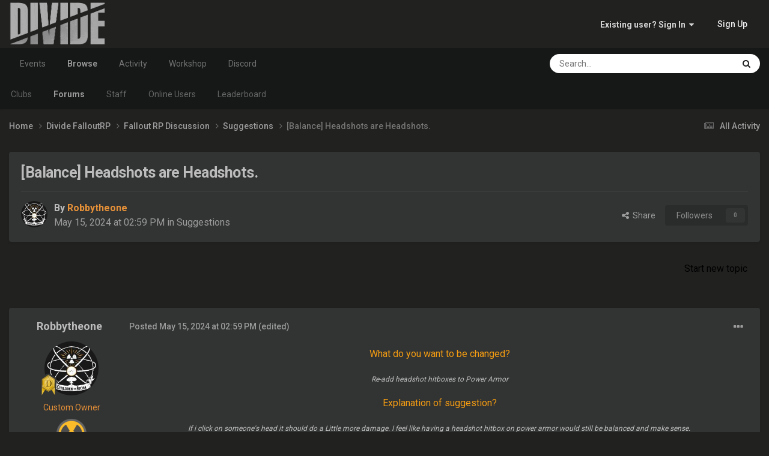

--- FILE ---
content_type: text/html;charset=UTF-8
request_url: https://dividenetworks.com/index.php?/topic/2664-balance-headshots-are-headshots/
body_size: 18068
content:
<!DOCTYPE html>
<html lang="en-US" dir="ltr">
	<head>
		<meta charset="utf-8">
        
		<title>[Balance] Headshots are Headshots. - Suggestions - Divide Networks</title>
		
		
		
		

	<meta name="viewport" content="width=device-width, initial-scale=1">


	
	


	<meta name="twitter:card" content="summary" />



	
		
			
				<meta property="og:title" content="[Balance] Headshots are Headshots.">
			
		
	

	
		
			
				<meta property="og:type" content="website">
			
		
	

	
		
			
				<meta property="og:url" content="https://dividenetworks.com/index.php?/topic/2664-balance-headshots-are-headshots/">
			
		
	

	
		
			
				<meta name="description" content="What do you want to be changed? Re-add headshot hitboxes to Power Armor Explanation of suggestion? If i click on someone&#039;s head it should do a Little more damage. I feel like having a headshot hitbox on power armor would still be balanced and make sense. Headshot hitboxes should be less effective...">
			
		
	

	
		
			
				<meta property="og:description" content="What do you want to be changed? Re-add headshot hitboxes to Power Armor Explanation of suggestion? If i click on someone&#039;s head it should do a Little more damage. I feel like having a headshot hitbox on power armor would still be balanced and make sense. Headshot hitboxes should be less effective...">
			
		
	

	
		
			
				<meta property="og:updated_time" content="2024-05-19T22:37:06Z">
			
		
	

	
		
			
				<meta property="og:site_name" content="Divide Networks">
			
		
	

	
		
			
				<meta property="og:locale" content="en_US">
			
		
	


	
		<link rel="canonical" href="https://dividenetworks.com/index.php?/topic/2664-balance-headshots-are-headshots/" />
	




<link rel="manifest" href="https://dividenetworks.com/index.php?/manifest.webmanifest/">
<meta name="msapplication-config" content="https://dividenetworks.com/index.php?/browserconfig.xml/">
<meta name="msapplication-starturl" content="/">
<meta name="application-name" content="Divide Networks">
<meta name="apple-mobile-web-app-title" content="Divide Networks">

	<meta name="theme-color" content="#212120">










<link rel="preload" href="//dividenetworks.com/applications/core/interface/font/fontawesome-webfont.woff2?v=4.7.0" as="font" crossorigin="anonymous">
		


	<link rel="preconnect" href="https://fonts.googleapis.com">
	<link rel="preconnect" href="https://fonts.gstatic.com" crossorigin>
	
		<link href="https://fonts.googleapis.com/css2?family=Roboto:wght@300;400;500;600;700&display=swap" rel="stylesheet">
	



	<link rel='stylesheet' href='https://dividenetworks.com/uploads/css_built_1/341e4a57816af3ba440d891ca87450ff_framework.css?v=72862987e11717647141' media='all'>

	<link rel='stylesheet' href='https://dividenetworks.com/uploads/css_built_1/05e81b71abe4f22d6eb8d1a929494829_responsive.css?v=72862987e11717647141' media='all'>

	<link rel='stylesheet' href='https://dividenetworks.com/uploads/css_built_1/79bfb05544daeca4ec6d8979c07ae88e_button.css?v=72862987e11717647141' media='all'>

	<link rel='stylesheet' href='https://dividenetworks.com/uploads/css_built_1/b91cfb1feadeb6542a4f54d196eec241_widgets.css?v=72862987e11717647141' media='all'>

	<link rel='stylesheet' href='https://dividenetworks.com/uploads/css_built_1/90eb5adf50a8c640f633d47fd7eb1778_core.css?v=72862987e11717647141' media='all'>

	<link rel='stylesheet' href='https://dividenetworks.com/uploads/css_built_1/5a0da001ccc2200dc5625c3f3934497d_core_responsive.css?v=72862987e11717647141' media='all'>

	<link rel='stylesheet' href='https://dividenetworks.com/uploads/css_built_1/065a02433f31f09ba0fb6c537d01c099_wsf_roots.css?v=72862987e11717647141' media='all'>

	<link rel='stylesheet' href='https://dividenetworks.com/uploads/css_built_1/dfc3f7755e31481654cb5d41059288df_wsf_styles.css?v=72862987e11717647141' media='all'>

	<link rel='stylesheet' href='https://dividenetworks.com/uploads/css_built_1/6bbf9855af0078bc2a04294f91d97e9d_backgroundpicker.css?v=72862987e11717647141' media='all'>

	<link rel='stylesheet' href='https://dividenetworks.com/uploads/css_built_1/62e269ced0fdab7e30e026f1d30ae516_forums.css?v=72862987e11717647141' media='all'>

	<link rel='stylesheet' href='https://dividenetworks.com/uploads/css_built_1/76e62c573090645fb99a15a363d8620e_forums_responsive.css?v=72862987e11717647141' media='all'>

	<link rel='stylesheet' href='https://dividenetworks.com/uploads/css_built_1/ebdea0c6a7dab6d37900b9190d3ac77b_topics.css?v=72862987e11717647141' media='all'>





<link rel='stylesheet' href='https://dividenetworks.com/uploads/css_built_1/258adbb6e4f3e83cd3b355f84e3fa002_custom.css?v=72862987e11717647141' media='all'>




		
		

	
	<link rel='shortcut icon' href='https://dividenetworks.com/uploads/monthly_2023_05/ezgif-4-708862d823.gif' type="image/gif">

	


	<style>
      
	</style>
</head>
	<body class="ipsApp ipsApp_front ipsJS_none ipsClearfix" data-controller="core.front.core.app"  data-message=""  data-pageapp="forums" data-pagelocation="front" data-pagemodule="forums" data-pagecontroller="topic" data-pageid="2664"   >
		
        

        

		<a href="#ipsLayout_mainArea" class="ipsHide" title="Go to main content on this page" accesskey="m">Jump to content</a>
		





		<div id="ipsLayout_header" class="ipsClearfix">
			<header>
				<div class="ipsLayout_container">
					


<a href='https://dividenetworks.com/' id='elLogo' accesskey='1'><img src="https://dividenetworks.com/uploads/monthly_2023_05/ezgif-4-dad33b4691.png.94b79bdcb4bfff3e5e73ccd8179f4f7e.png" alt='Divide Networks'></a>

					
						

	<ul id="elUserNav" class="ipsList_inline cSignedOut ipsResponsive_showDesktop">
		
        
		
        
        
            
            <li id="elSignInLink">
                <a href="https://dividenetworks.com/index.php?/login/" data-ipsmenu-closeonclick="false" data-ipsmenu id="elUserSignIn">
                    Existing user? Sign In  <i class="fa fa-caret-down"></i>
                </a>
                
<div id='elUserSignIn_menu' class='ipsMenu ipsMenu_auto ipsHide'>
	<form accept-charset='utf-8' method='post' action='https://dividenetworks.com/index.php?/login/'>
		<input type="hidden" name="csrfKey" value="9910ad3539b7de9ea727f6f5cb5f96cd">
		<input type="hidden" name="ref" value="aHR0cHM6Ly9kaXZpZGVuZXR3b3Jrcy5jb20vaW5kZXgucGhwPy90b3BpYy8yNjY0LWJhbGFuY2UtaGVhZHNob3RzLWFyZS1oZWFkc2hvdHMv">
		<div data-role="loginForm">
			
			
			
				<div class='ipsColumns ipsColumns_noSpacing'>
					<div class='ipsColumn ipsColumn_wide' id='elUserSignIn_internal'>
						
<div class="ipsPad ipsForm ipsForm_vertical">
	<h4 class="ipsType_sectionHead">Sign In</h4>
	<br><br>
	<ul class='ipsList_reset'>
		<li class="ipsFieldRow ipsFieldRow_noLabel ipsFieldRow_fullWidth">
			
			
				<input type="email" placeholder="Email Address" name="auth" autocomplete="email">
			
		</li>
		<li class="ipsFieldRow ipsFieldRow_noLabel ipsFieldRow_fullWidth">
			<input type="password" placeholder="Password" name="password" autocomplete="current-password">
		</li>
		<li class="ipsFieldRow ipsFieldRow_checkbox ipsClearfix">
			<span class="ipsCustomInput">
				<input type="checkbox" name="remember_me" id="remember_me_checkbox" value="1" checked aria-checked="true">
				<span></span>
			</span>
			<div class="ipsFieldRow_content">
				<label class="ipsFieldRow_label" for="remember_me_checkbox">Remember me</label>
				<span class="ipsFieldRow_desc">Not recommended on shared computers</span>
			</div>
		</li>
		<li class="ipsFieldRow ipsFieldRow_fullWidth">
			<button type="submit" name="_processLogin" value="usernamepassword" class="ipsButton ipsButton_primary ipsButton_small" id="elSignIn_submit">Sign In</button>
			
				<p class="ipsType_right ipsType_small">
					
						<a href='https://dividenetworks.com/index.php?/lostpassword/' data-ipsDialog data-ipsDialog-title='Forgot your password?'>
					
					Forgot your password?</a>
				</p>
			
		</li>
	</ul>
</div>
					</div>
					<div class='ipsColumn ipsColumn_wide'>
						<div class='ipsPadding' id='elUserSignIn_external'>
							<div class='ipsAreaBackground_light ipsPadding:half'>
								
								
									<div class='ipsType_center ipsMargin_top:half'>
										

<button type="submit" name="_processLogin" value="2" class='ipsButton ipsButton_verySmall ipsButton_fullWidth ipsSocial brilliantdiscord_discordButton' style="background-color: #7289DA">
	
		<span class='ipsSocial_icon'>
			
				<i class='fa fa-user-o bdi-fa-fab-discord'></i>
			
		</span>
		<span class='ipsSocial_text'>Login with Discord</span>
	
</button>
									</div>
								
							</div>
						</div>
					</div>
				</div>
			
		</div>
	</form>
</div>
            </li>
            
        
		
			<li>
				
					<a href="https://dividenetworks.com/index.php?/register/"  id="elRegisterButton" class="ipsButton ipsButton_normal ipsButton_primary">Sign Up</a>
				
			</li>
		
	</ul>

						
<ul class='ipsMobileHamburger ipsList_reset ipsResponsive_hideDesktop'>
	<li data-ipsDrawer data-ipsDrawer-drawerElem='#elMobileDrawer'>
		<a href='#' >
			
			
				
			
			
			
			<i class='fa fa-navicon'></i>
		</a>
	</li>
</ul>
					
				</div>
			</header>
			

	<nav data-controller='core.front.core.navBar' class=' ipsResponsive_showDesktop'>
		<div class='ipsNavBar_primary ipsLayout_container '>
			<ul data-role="primaryNavBar" class='ipsClearfix'>
				


	
		
		
		<li  id='elNavSecondary_20' data-role="navBarItem" data-navApp="calendar" data-navExt="Calendar">
			
			
				<a href="https://dividenetworks.com/index.php?/events/"  data-navItem-id="20" >
					Events<span class='ipsNavBar_active__identifier'></span>
				</a>
			
			
		</li>
	
	

	
		
		
			
		
		<li class='ipsNavBar_active' data-active id='elNavSecondary_1' data-role="navBarItem" data-navApp="core" data-navExt="CustomItem">
			
			
				<a href="https://dividenetworks.com"  data-navItem-id="1" data-navDefault>
					Browse<span class='ipsNavBar_active__identifier'></span>
				</a>
			
			
				<ul class='ipsNavBar_secondary ' data-role='secondaryNavBar'>
					


	
		
		
		<li  id='elNavSecondary_3' data-role="navBarItem" data-navApp="core" data-navExt="Clubs">
			
			
				<a href="https://dividenetworks.com/index.php?/clubs/"  data-navItem-id="3" >
					Clubs<span class='ipsNavBar_active__identifier'></span>
				</a>
			
			
		</li>
	
	

	
		
		
			
		
		<li class='ipsNavBar_active' data-active id='elNavSecondary_10' data-role="navBarItem" data-navApp="forums" data-navExt="Forums">
			
			
				<a href="https://dividenetworks.com/index.php"  data-navItem-id="10" data-navDefault>
					Forums<span class='ipsNavBar_active__identifier'></span>
				</a>
			
			
		</li>
	
	

	
	

	
		
		
		<li  id='elNavSecondary_13' data-role="navBarItem" data-navApp="core" data-navExt="StaffDirectory">
			
			
				<a href="https://dividenetworks.com/index.php?/staff/"  data-navItem-id="13" >
					Staff<span class='ipsNavBar_active__identifier'></span>
				</a>
			
			
		</li>
	
	

	
		
		
		<li  id='elNavSecondary_14' data-role="navBarItem" data-navApp="core" data-navExt="OnlineUsers">
			
			
				<a href="https://dividenetworks.com/index.php?/online/"  data-navItem-id="14" >
					Online Users<span class='ipsNavBar_active__identifier'></span>
				</a>
			
			
		</li>
	
	

	
		
		
		<li  id='elNavSecondary_15' data-role="navBarItem" data-navApp="core" data-navExt="Leaderboard">
			
			
				<a href="https://dividenetworks.com/index.php?/leaderboard/"  data-navItem-id="15" >
					Leaderboard<span class='ipsNavBar_active__identifier'></span>
				</a>
			
			
		</li>
	
	

					<li class='ipsHide' id='elNavigationMore_1' data-role='navMore'>
						<a href='#' data-ipsMenu data-ipsMenu-appendTo='#elNavigationMore_1' id='elNavigationMore_1_dropdown'>More <i class='fa fa-caret-down'></i></a>
						<ul class='ipsHide ipsMenu ipsMenu_auto' id='elNavigationMore_1_dropdown_menu' data-role='moreDropdown'></ul>
					</li>
				</ul>
			
		</li>
	
	

	
		
		
		<li  id='elNavSecondary_2' data-role="navBarItem" data-navApp="core" data-navExt="CustomItem">
			
			
				<a href="https://dividenetworks.com/index.php?/discover/"  data-navItem-id="2" >
					Activity<span class='ipsNavBar_active__identifier'></span>
				</a>
			
			
				<ul class='ipsNavBar_secondary ipsHide' data-role='secondaryNavBar'>
					


	
		
		
		<li  id='elNavSecondary_4' data-role="navBarItem" data-navApp="core" data-navExt="AllActivity">
			
			
				<a href="https://dividenetworks.com/index.php?/discover/"  data-navItem-id="4" >
					All Activity<span class='ipsNavBar_active__identifier'></span>
				</a>
			
			
		</li>
	
	

	
	

	
	

					<li class='ipsHide' id='elNavigationMore_2' data-role='navMore'>
						<a href='#' data-ipsMenu data-ipsMenu-appendTo='#elNavigationMore_2' id='elNavigationMore_2_dropdown'>More <i class='fa fa-caret-down'></i></a>
						<ul class='ipsHide ipsMenu ipsMenu_auto' id='elNavigationMore_2_dropdown_menu' data-role='moreDropdown'></ul>
					</li>
				</ul>
			
		</li>
	
	

	
		
		
		<li  id='elNavSecondary_16' data-role="navBarItem" data-navApp="core" data-navExt="CustomItem">
			
			
				<a href="https://steamcommunity.com/sharedfiles/filedetails/?id=2974992568" target='_blank' rel="noopener" data-navItem-id="16" >
					Workshop<span class='ipsNavBar_active__identifier'></span>
				</a>
			
			
		</li>
	
	

	
		
		
		<li  id='elNavSecondary_17' data-role="navBarItem" data-navApp="core" data-navExt="CustomItem">
			
			
				<a href="https://discord.com/invite/divide" target='_blank' rel="noopener" data-navItem-id="17" >
					Discord<span class='ipsNavBar_active__identifier'></span>
				</a>
			
			
		</li>
	
	

	
	

	
	

				<li class='ipsHide' id='elNavigationMore' data-role='navMore'>
					<a href='#' data-ipsMenu data-ipsMenu-appendTo='#elNavigationMore' id='elNavigationMore_dropdown'>More</a>
					<ul class='ipsNavBar_secondary ipsHide' data-role='secondaryNavBar'>
						<li class='ipsHide' id='elNavigationMore_more' data-role='navMore'>
							<a href='#' data-ipsMenu data-ipsMenu-appendTo='#elNavigationMore_more' id='elNavigationMore_more_dropdown'>More <i class='fa fa-caret-down'></i></a>
							<ul class='ipsHide ipsMenu ipsMenu_auto' id='elNavigationMore_more_dropdown_menu' data-role='moreDropdown'></ul>
						</li>
					</ul>
				</li>
			</ul>
			

	<div id="elSearchWrapper">
		<div id='elSearch' data-controller="core.front.core.quickSearch">
			<form accept-charset='utf-8' action='//dividenetworks.com/index.php?/search/&amp;do=quicksearch' method='post'>
                <input type='search' id='elSearchField' placeholder='Search...' name='q' autocomplete='off' aria-label='Search'>
                <details class='cSearchFilter'>
                    <summary class='cSearchFilter__text'></summary>
                    <ul class='cSearchFilter__menu'>
                        
                        <li><label><input type="radio" name="type" value="all" ><span class='cSearchFilter__menuText'>Everywhere</span></label></li>
                        
                            
                                <li><label><input type="radio" name="type" value='contextual_{&quot;type&quot;:&quot;forums_topic&quot;,&quot;nodes&quot;:61}' checked><span class='cSearchFilter__menuText'>This Forum</span></label></li>
                            
                                <li><label><input type="radio" name="type" value='contextual_{&quot;type&quot;:&quot;forums_topic&quot;,&quot;item&quot;:2664}' checked><span class='cSearchFilter__menuText'>This Topic</span></label></li>
                            
                        
                        
                            <li><label><input type="radio" name="type" value="core_statuses_status"><span class='cSearchFilter__menuText'>Status Updates</span></label></li>
                        
                            <li><label><input type="radio" name="type" value="forums_topic"><span class='cSearchFilter__menuText'>Topics</span></label></li>
                        
                            <li><label><input type="radio" name="type" value="calendar_event"><span class='cSearchFilter__menuText'>Events</span></label></li>
                        
                            <li><label><input type="radio" name="type" value="core_members"><span class='cSearchFilter__menuText'>Members</span></label></li>
                        
                    </ul>
                </details>
				<button class='cSearchSubmit' type="submit" aria-label='Search'><i class="fa fa-search"></i></button>
			</form>
		</div>
	</div>

		</div>
	</nav>

			
<ul id='elMobileNav' class='ipsResponsive_hideDesktop' data-controller='core.front.core.mobileNav'>
	
		
			
			
				
				
			
				
				
			
				
					<li id='elMobileBreadcrumb'>
						<a href='https://dividenetworks.com/index.php?/forum/61-suggestions/'>
							<span>Suggestions</span>
						</a>
					</li>
				
				
			
				
				
			
		
	
	
	
	<li >
		<a data-action="defaultStream" href='https://dividenetworks.com/index.php?/discover/'><i class="fa fa-newspaper-o" aria-hidden="true"></i></a>
	</li>

	

	
		<li class='ipsJS_show'>
			<a href='https://dividenetworks.com/index.php?/search/'><i class='fa fa-search'></i></a>
		</li>
	
</ul>
		</div>
		<main id="ipsLayout_body" class="ipsLayout_container">
			<div id="ipsLayout_contentArea">
				<div id="ipsLayout_contentWrapper">
					
<nav class='ipsBreadcrumb ipsBreadcrumb_top ipsFaded_withHover'>
	

	<ul class='ipsList_inline ipsPos_right'>
		
		<li >
			<a data-action="defaultStream" class='ipsType_light '  href='https://dividenetworks.com/index.php?/discover/'><i class="fa fa-newspaper-o" aria-hidden="true"></i> <span>All Activity</span></a>
		</li>
		
	</ul>

	<ul data-role="breadcrumbList">
		<li>
			<a title="Home" href='https://dividenetworks.com/'>
				<span>Home <i class='fa fa-angle-right'></i></span>
			</a>
		</li>
		
		
			<li>
				
					<a href='https://dividenetworks.com/index.php?/forum/7-divide-falloutrp/'>
						<span>Divide FalloutRP <i class='fa fa-angle-right' aria-hidden="true"></i></span>
					</a>
				
			</li>
		
			<li>
				
					<a href='https://dividenetworks.com/index.php?/forum/8-fallout-rp-discussion/'>
						<span>Fallout RP Discussion <i class='fa fa-angle-right' aria-hidden="true"></i></span>
					</a>
				
			</li>
		
			<li>
				
					<a href='https://dividenetworks.com/index.php?/forum/61-suggestions/'>
						<span>Suggestions <i class='fa fa-angle-right' aria-hidden="true"></i></span>
					</a>
				
			</li>
		
			<li>
				
					[Balance] Headshots are Headshots.
				
			</li>
		
	</ul>
</nav>
					
					<div id="ipsLayout_mainArea">
						
						
						
						

	




						



<div class='ipsPageHeader ipsResponsive_pull ipsBox ipsPadding sm:ipsPadding:half ipsMargin_bottom'>
		
	
	<div class='ipsFlex ipsFlex-ai:center ipsFlex-fw:wrap ipsGap:4'>
		<div class='ipsFlex-flex:11'>
			<h1 class='ipsType_pageTitle ipsContained_container'>
				

				
				
					<span class='ipsType_break ipsContained'>
						<span>[Balance] Headshots are Headshots.</span>
					</span>
				
			</h1>
			
			
		</div>
		
	</div>
	<hr class='ipsHr'>
	<div class='ipsPageHeader__meta ipsFlex ipsFlex-jc:between ipsFlex-ai:center ipsFlex-fw:wrap ipsGap:3'>
		<div class='ipsFlex-flex:11'>
			<div class='ipsPhotoPanel ipsPhotoPanel_mini ipsPhotoPanel_notPhone ipsClearfix'>
				


	<a href="https://dividenetworks.com/index.php?/profile/425-robbytheone/" rel="nofollow" data-ipsHover data-ipsHover-width="370" data-ipsHover-target="https://dividenetworks.com/index.php?/profile/425-robbytheone/&amp;do=hovercard" class="ipsUserPhoto ipsUserPhoto_mini" title="Go to Robbytheone's profile">
		<img src='https://dividenetworks.com/uploads/monthly_2023_07/d128b9136e88fe075162bb61367213ae358eddf5_00.thumb.jpg.19f422e234887c4455eece7731dbfaf6.jpg' alt='Robbytheone' loading="lazy">
	</a>

				<div>
					<p class='ipsType_reset ipsType_blendLinks'>
						<span class='ipsType_normal'>
						
							<strong>By 


<a href='https://dividenetworks.com/index.php?/profile/425-robbytheone/' rel="nofollow" data-ipsHover data-ipsHover-width='370' data-ipsHover-target='https://dividenetworks.com/index.php?/profile/425-robbytheone/&amp;do=hovercard&amp;referrer=https%253A%252F%252Fdividenetworks.com%252Findex.php%253F%252Ftopic%252F2664-balance-headshots-are-headshots%252F' title="Go to Robbytheone's profile" class="ipsType_break"><span style='color:#e69138'>Robbytheone</span></a></strong><br />
							<span class='ipsType_light'><time datetime='2024-05-15T14:59:23Z' title='05/15/2024 02:59  PM' data-short='May 15, 2024'>May 15, 2024 at 02:59  PM</time> in <a href="https://dividenetworks.com/index.php?/forum/61-suggestions/">Suggestions</a></span>
						
						</span>
					</p>
				</div>
			</div>
		</div>
		
			<div class='ipsFlex-flex:01 ipsResponsive_hidePhone'>
				<div class='ipsShareLinks'>
					
						


    <a href='#elShareItem_1604810509_menu' id='elShareItem_1604810509' data-ipsMenu class='ipsShareButton ipsButton ipsButton_verySmall ipsButton_link ipsButton_link--light'>
        <span><i class='fa fa-share-alt'></i></span> &nbsp;Share
    </a>

    <div class='ipsPadding ipsMenu ipsMenu_auto ipsHide' id='elShareItem_1604810509_menu' data-controller="core.front.core.sharelink">
        <ul class='ipsList_inline'>
            
                <li>
<a href="https://twitter.com/share?url=https%3A%2F%2Fdividenetworks.com%2Findex.php%3F%2Ftopic%2F2664-balance-headshots-are-headshots%2F" class="cShareLink cShareLink_twitter" target="_blank" data-role="shareLink" title='Share on Twitter' data-ipsTooltip rel='nofollow noopener'>
	<i class="fa fa-twitter"></i>
</a></li>
            
                <li>
<a href="https://www.facebook.com/sharer/sharer.php?u=https%3A%2F%2Fdividenetworks.com%2Findex.php%3F%2Ftopic%2F2664-balance-headshots-are-headshots%2F" class="cShareLink cShareLink_facebook" target="_blank" data-role="shareLink" title='Share on Facebook' data-ipsTooltip rel='noopener nofollow'>
	<i class="fa fa-facebook"></i>
</a></li>
            
                <li>
<a href="https://www.reddit.com/submit?url=https%3A%2F%2Fdividenetworks.com%2Findex.php%3F%2Ftopic%2F2664-balance-headshots-are-headshots%2F&amp;title=%5BBalance%5D+Headshots+are+Headshots." rel="nofollow noopener" class="cShareLink cShareLink_reddit" target="_blank" title='Share on Reddit' data-ipsTooltip>
	<i class="fa fa-reddit"></i>
</a></li>
            
                <li>
<a href="https://www.linkedin.com/shareArticle?mini=true&amp;url=https%3A%2F%2Fdividenetworks.com%2Findex.php%3F%2Ftopic%2F2664-balance-headshots-are-headshots%2F&amp;title=%5BBalance%5D+Headshots+are+Headshots." rel="nofollow noopener" class="cShareLink cShareLink_linkedin" target="_blank" data-role="shareLink" title='Share on LinkedIn' data-ipsTooltip>
	<i class="fa fa-linkedin"></i>
</a></li>
            
                <li>
<a href="https://pinterest.com/pin/create/button/?url=https://dividenetworks.com/index.php?/topic/2664-balance-headshots-are-headshots/&amp;media=" class="cShareLink cShareLink_pinterest" rel="nofollow noopener" target="_blank" data-role="shareLink" title='Share on Pinterest' data-ipsTooltip>
	<i class="fa fa-pinterest"></i>
</a></li>
            
        </ul>
        
            <hr class='ipsHr'>
            <button class='ipsHide ipsButton ipsButton_verySmall ipsButton_light ipsButton_fullWidth ipsMargin_top:half' data-controller='core.front.core.webshare' data-role='webShare' data-webShareTitle='[Balance] Headshots are Headshots.' data-webShareText='[Balance] Headshots are Headshots.' data-webShareUrl='https://dividenetworks.com/index.php?/topic/2664-balance-headshots-are-headshots/'>More sharing options...</button>
        
    </div>

					
					



					

<div data-followApp='forums' data-followArea='topic' data-followID='2664' data-controller='core.front.core.followButton'>
	

	<a href='https://dividenetworks.com/index.php?/login/' rel="nofollow" class="ipsFollow ipsPos_middle ipsButton ipsButton_light ipsButton_verySmall ipsButton_disabled" data-role="followButton" data-ipsTooltip title='Sign in to follow this'>
		<span>Followers</span>
		<span class='ipsCommentCount'>0</span>
	</a>

</div>
				</div>
			</div>
					
	</div>
	
	
</div>








<div class='ipsClearfix'>
	<ul class="ipsToolList ipsToolList_horizontal ipsClearfix ipsSpacer_both ipsResponsive_hidePhone">
		
		
			<li class='ipsResponsive_hidePhone'>
				
					<a href="https://dividenetworks.com/index.php?/forum/61-suggestions/&amp;do=add" rel="nofollow" class='ipsButton ipsButton_link ipsButton_medium ipsButton_fullWidth' title='Start a new topic in this forum'>Start new topic</a>
				
			</li>
		
		
	</ul>
</div>

<div id='comments' data-controller='core.front.core.commentFeed,forums.front.topic.view, core.front.core.ignoredComments' data-autoPoll data-baseURL='https://dividenetworks.com/index.php?/topic/2664-balance-headshots-are-headshots/' data-lastPage data-feedID='topic-2664' class='cTopic ipsClear ipsSpacer_top'>
	
			
	

	

<div data-controller='core.front.core.recommendedComments' data-url='https://dividenetworks.com/index.php?/topic/2664-balance-headshots-are-headshots/&amp;recommended=comments' class='ipsRecommendedComments ipsHide'>
	<div data-role="recommendedComments">
		<h2 class='ipsType_sectionHead ipsType_large ipsType_bold ipsMargin_bottom'>Recommended Posts</h2>
		
	</div>
</div>
	
	<div id="elPostFeed" data-role='commentFeed' data-controller='core.front.core.moderation' >
		<form action="https://dividenetworks.com/index.php?/topic/2664-balance-headshots-are-headshots/&amp;csrfKey=9910ad3539b7de9ea727f6f5cb5f96cd&amp;do=multimodComment" method="post" data-ipsPageAction data-role='moderationTools'>
			
			
				

					

					
					



<a id="comment-21192"></a>
<article  id="elComment_21192" class="cPost ipsBox ipsResponsive_pull  ipsComment  ipsComment_parent ipsClearfix ipsClear ipsColumns ipsColumns_noSpacing ipsColumns_collapsePhone    ">
	

	

	<div class="cAuthorPane_mobile ipsResponsive_showPhone">
		<div class="cAuthorPane_photo">
			<div class="cAuthorPane_photoWrap">
				


	<a href="https://dividenetworks.com/index.php?/profile/425-robbytheone/" rel="nofollow" data-ipsHover data-ipsHover-width="370" data-ipsHover-target="https://dividenetworks.com/index.php?/profile/425-robbytheone/&amp;do=hovercard" class="ipsUserPhoto ipsUserPhoto_large" title="Go to Robbytheone's profile">
		<img src='https://dividenetworks.com/uploads/monthly_2023_07/d128b9136e88fe075162bb61367213ae358eddf5_00.thumb.jpg.19f422e234887c4455eece7731dbfaf6.jpg' alt='Robbytheone' loading="lazy">
	</a>

				
				
					<a href="https://dividenetworks.com/index.php?/profile/425-robbytheone/badges/" rel="nofollow">
						
<img src='https://dividenetworks.com/uploads/monthly_2023_06/Untitled_Artwork.png.3331d4bdee50d9cce2b7e3650120ce0d.png' loading="lazy" alt="Well-Known" class="cAuthorPane_badge cAuthorPane_badge--rank ipsOutline ipsOutline:2px" data-ipsTooltip title="Rank: Well-Known (3/6)">
					</a>
				
			</div>
		</div>
		<div class="cAuthorPane_content">
			<h3 class="ipsType_sectionHead cAuthorPane_author ipsType_break ipsType_blendLinks ipsFlex ipsFlex-ai:center">
				


<a href='https://dividenetworks.com/index.php?/profile/425-robbytheone/' rel="nofollow" data-ipsHover data-ipsHover-width='370' data-ipsHover-target='https://dividenetworks.com/index.php?/profile/425-robbytheone/&amp;do=hovercard&amp;referrer=https%253A%252F%252Fdividenetworks.com%252Findex.php%253F%252Ftopic%252F2664-balance-headshots-are-headshots%252F' title="Go to Robbytheone's profile" class="ipsType_break"><span style='color:#e69138'>Robbytheone</span></a>
			</h3>
			<div class="ipsType_light ipsType_reset">
				<a href="https://dividenetworks.com/index.php?/topic/2664-balance-headshots-are-headshots/&amp;do=findComment&amp;comment=21192" rel="nofollow" class="ipsType_blendLinks">Posted <time datetime='2024-05-15T14:59:23Z' title='05/15/2024 02:59  PM' data-short='May 15, 2024'>May 15, 2024 at 02:59  PM</time></a>
				
			</div>
		</div>
	</div>
	<aside class="ipsComment_author cAuthorPane ipsColumn ipsColumn_medium ipsResponsive_hidePhone">
		<h3 class="ipsType_sectionHead cAuthorPane_author ipsType_blendLinks ipsType_break">
<strong>


<a href='https://dividenetworks.com/index.php?/profile/425-robbytheone/' rel="nofollow" data-ipsHover data-ipsHover-width='370' data-ipsHover-target='https://dividenetworks.com/index.php?/profile/425-robbytheone/&amp;do=hovercard&amp;referrer=https%253A%252F%252Fdividenetworks.com%252Findex.php%253F%252Ftopic%252F2664-balance-headshots-are-headshots%252F' title="Go to Robbytheone's profile" class="ipsType_break">Robbytheone</a></strong>
			
		</h3>
		<ul class="cAuthorPane_info ipsList_reset">
			<li data-role="photo" class="cAuthorPane_photo">
				<div class="cAuthorPane_photoWrap">
					


	<a href="https://dividenetworks.com/index.php?/profile/425-robbytheone/" rel="nofollow" data-ipsHover data-ipsHover-width="370" data-ipsHover-target="https://dividenetworks.com/index.php?/profile/425-robbytheone/&amp;do=hovercard" class="ipsUserPhoto ipsUserPhoto_large" title="Go to Robbytheone's profile">
		<img src='https://dividenetworks.com/uploads/monthly_2023_07/d128b9136e88fe075162bb61367213ae358eddf5_00.thumb.jpg.19f422e234887c4455eece7731dbfaf6.jpg' alt='Robbytheone' loading="lazy">
	</a>

					
					
						
<img src='https://dividenetworks.com/uploads/monthly_2023_06/Untitled_Artwork.png.3331d4bdee50d9cce2b7e3650120ce0d.png' loading="lazy" alt="Well-Known" class="cAuthorPane_badge cAuthorPane_badge--rank ipsOutline ipsOutline:2px" data-ipsTooltip title="Rank: Well-Known (3/6)">
					
				</div>
			</li>
			
				<li data-role="group"><span style='color:#e69138'>Custom Owner</span></li>
	

				
					<li data-role="group-icon"><img src="https://dividenetworks.com/uploads/monthly_2023_05/customowner.png.5af18a3f5431bad6a18485ac404323ea.png" alt="" class='cAuthorGroupIcon 
'></li>
	

				
			
			
				<li data-role="stats" class="ipsMargin_top">
					<ul class="ipsList_reset ipsType_light ipsFlex ipsFlex-ai:center ipsFlex-jc:center ipsGap_row:2 cAuthorPane_stats">
						<li>
							
								<a href="https://dividenetworks.com/index.php?/profile/425-robbytheone/content/" rel="nofollow" title="131 posts" data-ipstooltip class="ipsType_blendLinks">
							
								<i class="fa fa-comment"></i> 131
							
								</a>
							
						</li>
						
					</ul>
				</li>
			
			
				

			
		



<!--Post Author is Member AND direction toggle is 0 for LTR -->


<!--Month Year-->


<span class="ejd">
	<li class="ipsType_light"><i class="fa fa-calendar"></i>
        <span class="ejd_joined">Joined</span> 2 Years, 7 Months ago
	</li>
</span>


<!--Enhanced M2 Joined Years: X, Month: X, Days: X DEPRECIATED -->


<!-- **************** -->
<!--Post Author is Member AND direction toggle is 1 for RTL -->
<!-- **************** -->





</ul>
	</aside>
	<div class="ipsColumn ipsColumn_fluid ipsMargin:none">
		

<div id='comment-21192_wrap' data-controller='core.front.core.comment' data-commentApp='forums' data-commentType='forums' data-commentID="21192" data-quoteData='{&quot;userid&quot;:425,&quot;username&quot;:&quot;Robbytheone&quot;,&quot;timestamp&quot;:1715785163,&quot;contentapp&quot;:&quot;forums&quot;,&quot;contenttype&quot;:&quot;forums&quot;,&quot;contentid&quot;:2664,&quot;contentclass&quot;:&quot;forums_Topic&quot;,&quot;contentcommentid&quot;:21192}' class='ipsComment_content ipsType_medium'>

	<div class='ipsComment_meta ipsType_light ipsFlex ipsFlex-ai:center ipsFlex-jc:between ipsFlex-fd:row-reverse'>
		<div class='ipsType_light ipsType_reset ipsType_blendLinks ipsComment_toolWrap'>
			<div class='ipsResponsive_hidePhone ipsComment_badges'>
				<ul class='ipsList_reset ipsFlex ipsFlex-jc:end ipsFlex-fw:wrap ipsGap:2 ipsGap_row:1'>
					
					
					
					
					
				</ul>
			</div>
			<ul class='ipsList_reset ipsComment_tools'>
				<li>
					<a href='#elControls_21192_menu' class='ipsComment_ellipsis' id='elControls_21192' title='More options...' data-ipsMenu data-ipsMenu-appendTo='#comment-21192_wrap'><i class='fa fa-ellipsis-h'></i></a>
					<ul id='elControls_21192_menu' class='ipsMenu ipsMenu_narrow ipsHide'>
						
						
							<li class='ipsMenu_item'><a href='https://dividenetworks.com/index.php?/topic/2664-balance-headshots-are-headshots/' title='Share this post' data-ipsDialog data-ipsDialog-size='narrow' data-ipsDialog-content='#elShareComment_21192_menu' data-ipsDialog-title="Share this post" id='elSharePost_21192' data-role='shareComment'>Share</a></li>
						
                        
						
						
						
							
								
							
							
							
							
							
							
						
					</ul>
				</li>
				
			</ul>
		</div>

		<div class='ipsType_reset ipsResponsive_hidePhone'>
			<a href='https://dividenetworks.com/index.php?/topic/2664-balance-headshots-are-headshots/&amp;do=findComment&amp;comment=21192' rel="nofollow" class='ipsType_blendLinks'>Posted <time datetime='2024-05-15T14:59:23Z' title='05/15/2024 02:59  PM' data-short='May 15, 2024'>May 15, 2024 at 02:59  PM</time></a>
			
			<span class='ipsResponsive_hidePhone'>
				
					(edited)
				
				
			</span>
		</div>
	</div>

	

    

	<div class='cPost_contentWrap'>
		
		<div data-role='commentContent' class='ipsType_normal ipsType_richText ipsPadding_bottom ipsContained' data-controller='core.front.core.lightboxedImages'>
			<p style="background-color:rgb(50,51,51);color:rgb(188,188,188);font-size:16px;text-align:center;">
	<span style="color:#f39c12;">What do you want to be changed?</span>
</p>

<p style="background-color:rgb(50,51,51);color:rgb(188,188,188);font-size:16px;text-align:center;">
	<span style="font-size:12px;"><em>Re-add headshot hitboxes to Power Armor</em></span>
</p>

<p style="background-color:rgb(50,51,51);color:rgb(188,188,188);font-size:16px;text-align:center;">
	<span style="color:#f39c12;">Explanation of suggestion?</span>
</p>

<p style="background-color:rgb(50,51,51);color:rgb(188,188,188);text-align:center;">
	<span style="font-size:12px;"><i>If i click on someone's head it should do a Little more damage. I feel like having a headshot hitbox on power armor would still be balanced and make sense. </i></span>
</p>

<p style="background-color:rgb(50,51,51);color:rgb(188,188,188);text-align:center;">
	<span style="font-size:12px;">Headshot hitboxes should be less effective then normal hitboxes, meaning if you hit that headshot you'll still deal More damage but it wouldn't be Too much more damage then a normal headshot. </span>
</p>

<p style="background-color:rgb(50,51,51);color:rgb(188,188,188);text-align:center;">
	<span style="font-size:12px;">How much more damage it does is upto staff councils discretion and the suggestions of the comments.<br />
	<br />
	To accompany this, perhaps effected armors should receive a moderate speed buff.</span>
</p>

<p style="background-color:rgb(50,51,51);color:rgb(188,188,188);font-size:16px;text-align:center;">
	<span style="color:#f39c12;">How or why does this benefit the server?</span>
</p>

<p style="background-color:rgb(50,51,51);color:rgb(188,188,188);font-size:16px;text-align:center;">
	<span style="font-size:12px;"><em>Its satisfying to hit headshots and get an effect from it, encourages people to risk going for headshots and missing rather than just going for body shots on PA because "it does the same damage anyways." </em></span>
</p>

<p style="background-color:rgb(50,51,51);color:rgb(188,188,188);font-size:16px;text-align:center;">
	<span style="color:#f39c12;">Are there any workshop add-ons or content needed for this suggestion?</span>
</p>

<p style="background-color:rgb(50,51,51);color:rgb(188,188,188);font-size:16px;text-align:center;">
	<span style="font-size:12px;"><em>no</em></span>
</p>


			
				

<span class='ipsType_reset ipsType_medium ipsType_light' data-excludequote>
	<strong>Edited <time datetime='2024-05-15T15:24:05Z' title='05/15/2024 03:24  PM' data-short='May 15, 2024'>May 15, 2024 at 03:24  PM</time> by Robbytheone</strong>
	
	
</span>
			
		</div>

		
			<div class='ipsItemControls'>
				
					
						

	<div data-controller='core.front.core.reaction' class='ipsItemControls_right ipsClearfix '>	
		<div class='ipsReact ipsPos_right'>
			
				
				<div class='ipsReact_blurb ' data-role='reactionBlurb'>
					
						

	
	<ul class='ipsReact_reactions'>
		
		
			
				
				<li class='ipsReact_reactCount'>
					
						<span data-ipsTooltip title="Upvote">
					
							<span>
								<img src='https://dividenetworks.com/uploads/reactions/goodvote.png' alt="Upvote" loading="lazy">
							</span>
							<span>
								8
							</span>
					
						</span>
					
				</li>
			
		
			
				
				<li class='ipsReact_reactCount'>
					
						<span data-ipsTooltip title="Downvote">
					
							<span>
								<img src='https://dividenetworks.com/uploads/reactions/921577278_down(1).png' alt="Downvote" loading="lazy">
							</span>
							<span>
								6
							</span>
					
						</span>
					
				</li>
			
		
	</ul>

					
				</div>
			
			
			
		</div>
	</div>

					
				
				<ul class='ipsComment_controls ipsClearfix ipsItemControls_left' data-role="commentControls">
					
						
						
						
												
					
					<li class='ipsHide' data-role='commentLoading'>
						<span class='ipsLoading ipsLoading_tiny ipsLoading_noAnim'></span>
					</li>
				</ul>
			</div>
		

		
	</div>

	

	



<div class='ipsPadding ipsHide cPostShareMenu' id='elShareComment_21192_menu'>
	<h5 class='ipsType_normal ipsType_reset'>Link to comment</h5>
	
		
	
	
	<input type='text' value='https://dividenetworks.com/index.php?/topic/2664-balance-headshots-are-headshots/' class='ipsField_fullWidth'>

	
	<h5 class='ipsType_normal ipsType_reset ipsSpacer_top'>Share on other sites</h5>
	

	<ul class='ipsList_inline ipsList_noSpacing ipsClearfix' data-controller="core.front.core.sharelink">
		
			<li>
<a href="https://twitter.com/share?url=https%3A%2F%2Fdividenetworks.com%2Findex.php%3F%2Ftopic%2F2664-balance-headshots-are-headshots%2F%26do%3DfindComment%26comment%3D21192" class="cShareLink cShareLink_twitter" target="_blank" data-role="shareLink" title='Share on Twitter' data-ipsTooltip rel='nofollow noopener'>
	<i class="fa fa-twitter"></i>
</a></li>
		
			<li>
<a href="https://www.facebook.com/sharer/sharer.php?u=https%3A%2F%2Fdividenetworks.com%2Findex.php%3F%2Ftopic%2F2664-balance-headshots-are-headshots%2F%26do%3DfindComment%26comment%3D21192" class="cShareLink cShareLink_facebook" target="_blank" data-role="shareLink" title='Share on Facebook' data-ipsTooltip rel='noopener nofollow'>
	<i class="fa fa-facebook"></i>
</a></li>
		
			<li>
<a href="https://www.reddit.com/submit?url=https%3A%2F%2Fdividenetworks.com%2Findex.php%3F%2Ftopic%2F2664-balance-headshots-are-headshots%2F%26do%3DfindComment%26comment%3D21192&amp;title=%5BBalance%5D+Headshots+are+Headshots." rel="nofollow noopener" class="cShareLink cShareLink_reddit" target="_blank" title='Share on Reddit' data-ipsTooltip>
	<i class="fa fa-reddit"></i>
</a></li>
		
			<li>
<a href="https://www.linkedin.com/shareArticle?mini=true&amp;url=https%3A%2F%2Fdividenetworks.com%2Findex.php%3F%2Ftopic%2F2664-balance-headshots-are-headshots%2F%26do%3DfindComment%26comment%3D21192&amp;title=%5BBalance%5D+Headshots+are+Headshots." rel="nofollow noopener" class="cShareLink cShareLink_linkedin" target="_blank" data-role="shareLink" title='Share on LinkedIn' data-ipsTooltip>
	<i class="fa fa-linkedin"></i>
</a></li>
		
			<li>
<a href="https://pinterest.com/pin/create/button/?url=https://dividenetworks.com/index.php?/topic/2664-balance-headshots-are-headshots/%26do=findComment%26comment=21192&amp;media=" class="cShareLink cShareLink_pinterest" rel="nofollow noopener" target="_blank" data-role="shareLink" title='Share on Pinterest' data-ipsTooltip>
	<i class="fa fa-pinterest"></i>
</a></li>
		
	</ul>


	<hr class='ipsHr'>
	<button class='ipsHide ipsButton ipsButton_small ipsButton_light ipsButton_fullWidth ipsMargin_top:half' data-controller='core.front.core.webshare' data-role='webShare' data-webShareTitle='[Balance] Headshots are Headshots.' data-webShareText='What do you want to be changed?
 


	Re-add headshot hitboxes to Power Armor
 


	Explanation of suggestion?
 


	If i click on someone&#039;s head it should do a Little more damage. I feel like having a headshot hitbox on power armor would still be balanced and make sense. 
 


	Headshot hitboxes should be less effective then normal hitboxes, meaning if you hit that headshot you&#039;ll still deal More damage but it wouldn&#039;t be Too much more damage then a normal headshot. 
 


	How much more damage it does is upto staff councils discretion and the suggestions of the comments. 
	 
	To accompany this, perhaps effected armors should receive a moderate speed buff.
 


	How or why does this benefit the server?
 


	Its satisfying to hit headshots and get an effect from it, encourages people to risk going for headshots and missing rather than just going for body shots on PA because &quot;it does the same damage anyways.&quot; 
 


	Are there any workshop add-ons or content needed for this suggestion?
 


	no
 
' data-webShareUrl='https://dividenetworks.com/index.php?/topic/2664-balance-headshots-are-headshots/&amp;do=findComment&amp;comment=21192'>More sharing options...</button>

	
</div>
</div>
	</div>
</article>

					
					
					
				

					

					
					



<a id="comment-21193"></a>
<article  id="elComment_21193" class="cPost ipsBox ipsResponsive_pull  ipsComment  ipsComment_parent ipsClearfix ipsClear ipsColumns ipsColumns_noSpacing ipsColumns_collapsePhone    ">
	

	

	<div class="cAuthorPane_mobile ipsResponsive_showPhone">
		<div class="cAuthorPane_photo">
			<div class="cAuthorPane_photoWrap">
				


	<a href="https://dividenetworks.com/index.php?/profile/31-fearsome/" rel="nofollow" data-ipsHover data-ipsHover-width="370" data-ipsHover-target="https://dividenetworks.com/index.php?/profile/31-fearsome/&amp;do=hovercard" class="ipsUserPhoto ipsUserPhoto_large" title="Go to Fearsome's profile">
		<img src='https://dividenetworks.com/uploads/monthly_2023_05/ChinaBashar-modified.thumb.png.91dc1304e6cc2c1e59ba27414dc45edc.png' alt='Fearsome' loading="lazy">
	</a>

				
				
					<a href="https://dividenetworks.com/index.php?/profile/31-fearsome/badges/" rel="nofollow">
						
<img src='https://dividenetworks.com/uploads/monthly_2023_06/Untitled_Artwork.png.944544b417c8bf701881fea745a7bef9.png' loading="lazy" alt="Rising Star" class="cAuthorPane_badge cAuthorPane_badge--rank ipsOutline ipsOutline:2px" data-ipsTooltip title="Rank: Rising Star (4/6)">
					</a>
				
			</div>
		</div>
		<div class="cAuthorPane_content">
			<h3 class="ipsType_sectionHead cAuthorPane_author ipsType_break ipsType_blendLinks ipsFlex ipsFlex-ai:center">
				


<a href='https://dividenetworks.com/index.php?/profile/31-fearsome/' rel="nofollow" data-ipsHover data-ipsHover-width='370' data-ipsHover-target='https://dividenetworks.com/index.php?/profile/31-fearsome/&amp;do=hovercard&amp;referrer=https%253A%252F%252Fdividenetworks.com%252Findex.php%253F%252Ftopic%252F2664-balance-headshots-are-headshots%252F' title="Go to Fearsome's profile" class="ipsType_break">Fearsome</a>
			</h3>
			<div class="ipsType_light ipsType_reset">
				<a href="https://dividenetworks.com/index.php?/topic/2664-balance-headshots-are-headshots/&amp;do=findComment&amp;comment=21193" rel="nofollow" class="ipsType_blendLinks">Posted <time datetime='2024-05-15T15:04:40Z' title='05/15/2024 03:04  PM' data-short='May 15, 2024'>May 15, 2024 at 03:04  PM</time></a>
				
			</div>
		</div>
	</div>
	<aside class="ipsComment_author cAuthorPane ipsColumn ipsColumn_medium ipsResponsive_hidePhone">
		<h3 class="ipsType_sectionHead cAuthorPane_author ipsType_blendLinks ipsType_break">
<strong>


<a href='https://dividenetworks.com/index.php?/profile/31-fearsome/' rel="nofollow" data-ipsHover data-ipsHover-width='370' data-ipsHover-target='https://dividenetworks.com/index.php?/profile/31-fearsome/&amp;do=hovercard&amp;referrer=https%253A%252F%252Fdividenetworks.com%252Findex.php%253F%252Ftopic%252F2664-balance-headshots-are-headshots%252F' title="Go to Fearsome's profile" class="ipsType_break">Fearsome</a></strong>
			
		</h3>
		<ul class="cAuthorPane_info ipsList_reset">
			<li data-role="photo" class="cAuthorPane_photo">
				<div class="cAuthorPane_photoWrap">
					


	<a href="https://dividenetworks.com/index.php?/profile/31-fearsome/" rel="nofollow" data-ipsHover data-ipsHover-width="370" data-ipsHover-target="https://dividenetworks.com/index.php?/profile/31-fearsome/&amp;do=hovercard" class="ipsUserPhoto ipsUserPhoto_large" title="Go to Fearsome's profile">
		<img src='https://dividenetworks.com/uploads/monthly_2023_05/ChinaBashar-modified.thumb.png.91dc1304e6cc2c1e59ba27414dc45edc.png' alt='Fearsome' loading="lazy">
	</a>

					
					
						
<img src='https://dividenetworks.com/uploads/monthly_2023_06/Untitled_Artwork.png.944544b417c8bf701881fea745a7bef9.png' loading="lazy" alt="Rising Star" class="cAuthorPane_badge cAuthorPane_badge--rank ipsOutline ipsOutline:2px" data-ipsTooltip title="Rank: Rising Star (4/6)">
					
				</div>
			</li>
			
				<li data-role="group">Members</li>
	

				
			
			
				<li data-role="stats" class="ipsMargin_top">
					<ul class="ipsList_reset ipsType_light ipsFlex ipsFlex-ai:center ipsFlex-jc:center ipsGap_row:2 cAuthorPane_stats">
						<li>
							
								<a href="https://dividenetworks.com/index.php?/profile/31-fearsome/content/" rel="nofollow" title="402 posts" data-ipstooltip class="ipsType_blendLinks">
							
								<i class="fa fa-comment"></i> 402
							
								</a>
							
						</li>
						
					</ul>
				</li>
			
			
				

			
		



<!--Post Author is Member AND direction toggle is 0 for LTR -->


<!--Month Year-->


<span class="ejd">
	<li class="ipsType_light"><i class="fa fa-calendar"></i>
        <span class="ejd_joined">Joined</span> 2 Years, 8 Months ago
	</li>
</span>


<!--Enhanced M2 Joined Years: X, Month: X, Days: X DEPRECIATED -->


<!-- **************** -->
<!--Post Author is Member AND direction toggle is 1 for RTL -->
<!-- **************** -->





</ul>
	</aside>
	<div class="ipsColumn ipsColumn_fluid ipsMargin:none">
		

<div id='comment-21193_wrap' data-controller='core.front.core.comment' data-commentApp='forums' data-commentType='forums' data-commentID="21193" data-quoteData='{&quot;userid&quot;:31,&quot;username&quot;:&quot;Fearsome&quot;,&quot;timestamp&quot;:1715785480,&quot;contentapp&quot;:&quot;forums&quot;,&quot;contenttype&quot;:&quot;forums&quot;,&quot;contentid&quot;:2664,&quot;contentclass&quot;:&quot;forums_Topic&quot;,&quot;contentcommentid&quot;:21193}' class='ipsComment_content ipsType_medium'>

	<div class='ipsComment_meta ipsType_light ipsFlex ipsFlex-ai:center ipsFlex-jc:between ipsFlex-fd:row-reverse'>
		<div class='ipsType_light ipsType_reset ipsType_blendLinks ipsComment_toolWrap'>
			<div class='ipsResponsive_hidePhone ipsComment_badges'>
				<ul class='ipsList_reset ipsFlex ipsFlex-jc:end ipsFlex-fw:wrap ipsGap:2 ipsGap_row:1'>
					
					
					
					
					
				</ul>
			</div>
			<ul class='ipsList_reset ipsComment_tools'>
				<li>
					<a href='#elControls_21193_menu' class='ipsComment_ellipsis' id='elControls_21193' title='More options...' data-ipsMenu data-ipsMenu-appendTo='#comment-21193_wrap'><i class='fa fa-ellipsis-h'></i></a>
					<ul id='elControls_21193_menu' class='ipsMenu ipsMenu_narrow ipsHide'>
						
						
							<li class='ipsMenu_item'><a href='https://dividenetworks.com/index.php?/topic/2664-balance-headshots-are-headshots/&amp;do=findComment&amp;comment=21193' rel="nofollow" title='Share this post' data-ipsDialog data-ipsDialog-size='narrow' data-ipsDialog-content='#elShareComment_21193_menu' data-ipsDialog-title="Share this post" id='elSharePost_21193' data-role='shareComment'>Share</a></li>
						
                        
						
						
						
							
								
							
							
							
							
							
							
						
					</ul>
				</li>
				
			</ul>
		</div>

		<div class='ipsType_reset ipsResponsive_hidePhone'>
			<a href='https://dividenetworks.com/index.php?/topic/2664-balance-headshots-are-headshots/&amp;do=findComment&amp;comment=21193' rel="nofollow" class='ipsType_blendLinks'>Posted <time datetime='2024-05-15T15:04:40Z' title='05/15/2024 03:04  PM' data-short='May 15, 2024'>May 15, 2024 at 03:04  PM</time></a>
			
			<span class='ipsResponsive_hidePhone'>
				
				
			</span>
		</div>
	</div>

	

    

	<div class='cPost_contentWrap'>
		
		<div data-role='commentContent' class='ipsType_normal ipsType_richText ipsPadding_bottom ipsContained' data-controller='core.front.core.lightboxedImages'>
			<p>
	Automatic recoil go up ez headshots
</p>


			
		</div>

		

		
			

		
	</div>

	

	



<div class='ipsPadding ipsHide cPostShareMenu' id='elShareComment_21193_menu'>
	<h5 class='ipsType_normal ipsType_reset'>Link to comment</h5>
	
		
	
	
	<input type='text' value='https://dividenetworks.com/index.php?/topic/2664-balance-headshots-are-headshots/&amp;do=findComment&amp;comment=21193' class='ipsField_fullWidth'>

	
	<h5 class='ipsType_normal ipsType_reset ipsSpacer_top'>Share on other sites</h5>
	

	<ul class='ipsList_inline ipsList_noSpacing ipsClearfix' data-controller="core.front.core.sharelink">
		
			<li>
<a href="https://twitter.com/share?url=https%3A%2F%2Fdividenetworks.com%2Findex.php%3F%2Ftopic%2F2664-balance-headshots-are-headshots%2F%26do%3DfindComment%26comment%3D21193" class="cShareLink cShareLink_twitter" target="_blank" data-role="shareLink" title='Share on Twitter' data-ipsTooltip rel='nofollow noopener'>
	<i class="fa fa-twitter"></i>
</a></li>
		
			<li>
<a href="https://www.facebook.com/sharer/sharer.php?u=https%3A%2F%2Fdividenetworks.com%2Findex.php%3F%2Ftopic%2F2664-balance-headshots-are-headshots%2F%26do%3DfindComment%26comment%3D21193" class="cShareLink cShareLink_facebook" target="_blank" data-role="shareLink" title='Share on Facebook' data-ipsTooltip rel='noopener nofollow'>
	<i class="fa fa-facebook"></i>
</a></li>
		
			<li>
<a href="https://www.reddit.com/submit?url=https%3A%2F%2Fdividenetworks.com%2Findex.php%3F%2Ftopic%2F2664-balance-headshots-are-headshots%2F%26do%3DfindComment%26comment%3D21193&amp;title=%5BBalance%5D+Headshots+are+Headshots." rel="nofollow noopener" class="cShareLink cShareLink_reddit" target="_blank" title='Share on Reddit' data-ipsTooltip>
	<i class="fa fa-reddit"></i>
</a></li>
		
			<li>
<a href="https://www.linkedin.com/shareArticle?mini=true&amp;url=https%3A%2F%2Fdividenetworks.com%2Findex.php%3F%2Ftopic%2F2664-balance-headshots-are-headshots%2F%26do%3DfindComment%26comment%3D21193&amp;title=%5BBalance%5D+Headshots+are+Headshots." rel="nofollow noopener" class="cShareLink cShareLink_linkedin" target="_blank" data-role="shareLink" title='Share on LinkedIn' data-ipsTooltip>
	<i class="fa fa-linkedin"></i>
</a></li>
		
			<li>
<a href="https://pinterest.com/pin/create/button/?url=https://dividenetworks.com/index.php?/topic/2664-balance-headshots-are-headshots/%26do=findComment%26comment=21193&amp;media=" class="cShareLink cShareLink_pinterest" rel="nofollow noopener" target="_blank" data-role="shareLink" title='Share on Pinterest' data-ipsTooltip>
	<i class="fa fa-pinterest"></i>
</a></li>
		
	</ul>


	<hr class='ipsHr'>
	<button class='ipsHide ipsButton ipsButton_small ipsButton_light ipsButton_fullWidth ipsMargin_top:half' data-controller='core.front.core.webshare' data-role='webShare' data-webShareTitle='[Balance] Headshots are Headshots.' data-webShareText='Automatic recoil go up ez headshots
 
' data-webShareUrl='https://dividenetworks.com/index.php?/topic/2664-balance-headshots-are-headshots/&amp;do=findComment&amp;comment=21193'>More sharing options...</button>

	
</div>
</div>
	</div>
</article>

					
					
					
				

					

					
					



<a id="comment-21194"></a>
<article  id="elComment_21194" class="cPost ipsBox ipsResponsive_pull  ipsComment  ipsComment_parent ipsClearfix ipsClear ipsColumns ipsColumns_noSpacing ipsColumns_collapsePhone    ">
	

	

	<div class="cAuthorPane_mobile ipsResponsive_showPhone">
		<div class="cAuthorPane_photo">
			<div class="cAuthorPane_photoWrap">
				


	<a href="https://dividenetworks.com/index.php?/profile/1310-hoxton/" rel="nofollow" data-ipsHover data-ipsHover-width="370" data-ipsHover-target="https://dividenetworks.com/index.php?/profile/1310-hoxton/&amp;do=hovercard" class="ipsUserPhoto ipsUserPhoto_large" title="Go to Hoxton's profile">
		<img src='data:image/svg+xml,%3Csvg%20xmlns%3D%22http%3A%2F%2Fwww.w3.org%2F2000%2Fsvg%22%20viewBox%3D%220%200%201024%201024%22%20style%3D%22background%3A%2362c4b5%22%3E%3Cg%3E%3Ctext%20text-anchor%3D%22middle%22%20dy%3D%22.35em%22%20x%3D%22512%22%20y%3D%22512%22%20fill%3D%22%23ffffff%22%20font-size%3D%22700%22%20font-family%3D%22-apple-system%2C%20BlinkMacSystemFont%2C%20Roboto%2C%20Helvetica%2C%20Arial%2C%20sans-serif%22%3EH%3C%2Ftext%3E%3C%2Fg%3E%3C%2Fsvg%3E' alt='Hoxton' loading="lazy">
	</a>

				
				
					<a href="https://dividenetworks.com/index.php?/profile/1310-hoxton/badges/" rel="nofollow">
						
<img src='https://dividenetworks.com/uploads/monthly_2023_05/Untitled_Artwork.png.ec7b2fa75440025f08a049ea2286d6b4.png' loading="lazy" alt="Noob" class="cAuthorPane_badge cAuthorPane_badge--rank ipsOutline ipsOutline:2px" data-ipsTooltip title="Rank: Noob (1/6)">
					</a>
				
			</div>
		</div>
		<div class="cAuthorPane_content">
			<h3 class="ipsType_sectionHead cAuthorPane_author ipsType_break ipsType_blendLinks ipsFlex ipsFlex-ai:center">
				


<a href='https://dividenetworks.com/index.php?/profile/1310-hoxton/' rel="nofollow" data-ipsHover data-ipsHover-width='370' data-ipsHover-target='https://dividenetworks.com/index.php?/profile/1310-hoxton/&amp;do=hovercard&amp;referrer=https%253A%252F%252Fdividenetworks.com%252Findex.php%253F%252Ftopic%252F2664-balance-headshots-are-headshots%252F' title="Go to Hoxton's profile" class="ipsType_break">Hoxton</a>
			</h3>
			<div class="ipsType_light ipsType_reset">
				<a href="https://dividenetworks.com/index.php?/topic/2664-balance-headshots-are-headshots/&amp;do=findComment&amp;comment=21194" rel="nofollow" class="ipsType_blendLinks">Posted <time datetime='2024-05-15T15:07:00Z' title='05/15/2024 03:07  PM' data-short='May 15, 2024'>May 15, 2024 at 03:07  PM</time></a>
				
			</div>
		</div>
	</div>
	<aside class="ipsComment_author cAuthorPane ipsColumn ipsColumn_medium ipsResponsive_hidePhone">
		<h3 class="ipsType_sectionHead cAuthorPane_author ipsType_blendLinks ipsType_break">
<strong>


<a href='https://dividenetworks.com/index.php?/profile/1310-hoxton/' rel="nofollow" data-ipsHover data-ipsHover-width='370' data-ipsHover-target='https://dividenetworks.com/index.php?/profile/1310-hoxton/&amp;do=hovercard&amp;referrer=https%253A%252F%252Fdividenetworks.com%252Findex.php%253F%252Ftopic%252F2664-balance-headshots-are-headshots%252F' title="Go to Hoxton's profile" class="ipsType_break">Hoxton</a></strong>
			
		</h3>
		<ul class="cAuthorPane_info ipsList_reset">
			<li data-role="photo" class="cAuthorPane_photo">
				<div class="cAuthorPane_photoWrap">
					


	<a href="https://dividenetworks.com/index.php?/profile/1310-hoxton/" rel="nofollow" data-ipsHover data-ipsHover-width="370" data-ipsHover-target="https://dividenetworks.com/index.php?/profile/1310-hoxton/&amp;do=hovercard" class="ipsUserPhoto ipsUserPhoto_large" title="Go to Hoxton's profile">
		<img src='data:image/svg+xml,%3Csvg%20xmlns%3D%22http%3A%2F%2Fwww.w3.org%2F2000%2Fsvg%22%20viewBox%3D%220%200%201024%201024%22%20style%3D%22background%3A%2362c4b5%22%3E%3Cg%3E%3Ctext%20text-anchor%3D%22middle%22%20dy%3D%22.35em%22%20x%3D%22512%22%20y%3D%22512%22%20fill%3D%22%23ffffff%22%20font-size%3D%22700%22%20font-family%3D%22-apple-system%2C%20BlinkMacSystemFont%2C%20Roboto%2C%20Helvetica%2C%20Arial%2C%20sans-serif%22%3EH%3C%2Ftext%3E%3C%2Fg%3E%3C%2Fsvg%3E' alt='Hoxton' loading="lazy">
	</a>

					
					
						
<img src='https://dividenetworks.com/uploads/monthly_2023_05/Untitled_Artwork.png.ec7b2fa75440025f08a049ea2286d6b4.png' loading="lazy" alt="Noob" class="cAuthorPane_badge cAuthorPane_badge--rank ipsOutline ipsOutline:2px" data-ipsTooltip title="Rank: Noob (1/6)">
					
				</div>
			</li>
			
				<li data-role="group">Members</li>
	

				
			
			
				<li data-role="stats" class="ipsMargin_top">
					<ul class="ipsList_reset ipsType_light ipsFlex ipsFlex-ai:center ipsFlex-jc:center ipsGap_row:2 cAuthorPane_stats">
						<li>
							
								<a href="https://dividenetworks.com/index.php?/profile/1310-hoxton/content/" rel="nofollow" title="66 posts" data-ipstooltip class="ipsType_blendLinks">
							
								<i class="fa fa-comment"></i> 66
							
								</a>
							
						</li>
						
					</ul>
				</li>
			
			
				

			
		



<!--Post Author is Member AND direction toggle is 0 for LTR -->


<!--Month Year-->


<span class="ejd">
	<li class="ipsType_light"><i class="fa fa-calendar"></i>
        <span class="ejd_joined">Joined</span> 1 Year, 8 Months and 26 Days ago
	</li>
</span>


<!--Enhanced M2 Joined Years: X, Month: X, Days: X DEPRECIATED -->


<!-- **************** -->
<!--Post Author is Member AND direction toggle is 1 for RTL -->
<!-- **************** -->





</ul>
	</aside>
	<div class="ipsColumn ipsColumn_fluid ipsMargin:none">
		

<div id='comment-21194_wrap' data-controller='core.front.core.comment' data-commentApp='forums' data-commentType='forums' data-commentID="21194" data-quoteData='{&quot;userid&quot;:1310,&quot;username&quot;:&quot;Hoxton&quot;,&quot;timestamp&quot;:1715785620,&quot;contentapp&quot;:&quot;forums&quot;,&quot;contenttype&quot;:&quot;forums&quot;,&quot;contentid&quot;:2664,&quot;contentclass&quot;:&quot;forums_Topic&quot;,&quot;contentcommentid&quot;:21194}' class='ipsComment_content ipsType_medium'>

	<div class='ipsComment_meta ipsType_light ipsFlex ipsFlex-ai:center ipsFlex-jc:between ipsFlex-fd:row-reverse'>
		<div class='ipsType_light ipsType_reset ipsType_blendLinks ipsComment_toolWrap'>
			<div class='ipsResponsive_hidePhone ipsComment_badges'>
				<ul class='ipsList_reset ipsFlex ipsFlex-jc:end ipsFlex-fw:wrap ipsGap:2 ipsGap_row:1'>
					
					
					
					
					
				</ul>
			</div>
			<ul class='ipsList_reset ipsComment_tools'>
				<li>
					<a href='#elControls_21194_menu' class='ipsComment_ellipsis' id='elControls_21194' title='More options...' data-ipsMenu data-ipsMenu-appendTo='#comment-21194_wrap'><i class='fa fa-ellipsis-h'></i></a>
					<ul id='elControls_21194_menu' class='ipsMenu ipsMenu_narrow ipsHide'>
						
						
							<li class='ipsMenu_item'><a href='https://dividenetworks.com/index.php?/topic/2664-balance-headshots-are-headshots/&amp;do=findComment&amp;comment=21194' rel="nofollow" title='Share this post' data-ipsDialog data-ipsDialog-size='narrow' data-ipsDialog-content='#elShareComment_21194_menu' data-ipsDialog-title="Share this post" id='elSharePost_21194' data-role='shareComment'>Share</a></li>
						
                        
						
						
						
							
								
							
							
							
							
							
							
						
					</ul>
				</li>
				
			</ul>
		</div>

		<div class='ipsType_reset ipsResponsive_hidePhone'>
			<a href='https://dividenetworks.com/index.php?/topic/2664-balance-headshots-are-headshots/&amp;do=findComment&amp;comment=21194' rel="nofollow" class='ipsType_blendLinks'>Posted <time datetime='2024-05-15T15:07:00Z' title='05/15/2024 03:07  PM' data-short='May 15, 2024'>May 15, 2024 at 03:07  PM</time></a>
			
			<span class='ipsResponsive_hidePhone'>
				
					(edited)
				
				
			</span>
		</div>
	</div>

	

    

	<div class='cPost_contentWrap'>
		
		<div data-role='commentContent' class='ipsType_normal ipsType_richText ipsPadding_bottom ipsContained' data-controller='core.front.core.lightboxedImages'>
			<p>
	I feel like adding this would actually make not wearing PA more viable, half the server is in PA so I really think this should be added 
</p>

<p>
	Also, there are some legion and unity PAs that dont even look like PAs (and there is prolly more) so seeing someone wearing these armors is annoying to fight against because you have to make a decision to go for their head or not as you're fighting them
</p>


			
				

<span class='ipsType_reset ipsType_medium ipsType_light' data-excludequote>
	<strong>Edited <time datetime='2024-05-15T15:07:34Z' title='05/15/2024 03:07  PM' data-short='May 15, 2024'>May 15, 2024 at 03:07  PM</time> by Hoxton</strong>
	
	
</span>
			
		</div>

		

		
	</div>

	

	



<div class='ipsPadding ipsHide cPostShareMenu' id='elShareComment_21194_menu'>
	<h5 class='ipsType_normal ipsType_reset'>Link to comment</h5>
	
		
	
	
	<input type='text' value='https://dividenetworks.com/index.php?/topic/2664-balance-headshots-are-headshots/&amp;do=findComment&amp;comment=21194' class='ipsField_fullWidth'>

	
	<h5 class='ipsType_normal ipsType_reset ipsSpacer_top'>Share on other sites</h5>
	

	<ul class='ipsList_inline ipsList_noSpacing ipsClearfix' data-controller="core.front.core.sharelink">
		
			<li>
<a href="https://twitter.com/share?url=https%3A%2F%2Fdividenetworks.com%2Findex.php%3F%2Ftopic%2F2664-balance-headshots-are-headshots%2F%26do%3DfindComment%26comment%3D21194" class="cShareLink cShareLink_twitter" target="_blank" data-role="shareLink" title='Share on Twitter' data-ipsTooltip rel='nofollow noopener'>
	<i class="fa fa-twitter"></i>
</a></li>
		
			<li>
<a href="https://www.facebook.com/sharer/sharer.php?u=https%3A%2F%2Fdividenetworks.com%2Findex.php%3F%2Ftopic%2F2664-balance-headshots-are-headshots%2F%26do%3DfindComment%26comment%3D21194" class="cShareLink cShareLink_facebook" target="_blank" data-role="shareLink" title='Share on Facebook' data-ipsTooltip rel='noopener nofollow'>
	<i class="fa fa-facebook"></i>
</a></li>
		
			<li>
<a href="https://www.reddit.com/submit?url=https%3A%2F%2Fdividenetworks.com%2Findex.php%3F%2Ftopic%2F2664-balance-headshots-are-headshots%2F%26do%3DfindComment%26comment%3D21194&amp;title=%5BBalance%5D+Headshots+are+Headshots." rel="nofollow noopener" class="cShareLink cShareLink_reddit" target="_blank" title='Share on Reddit' data-ipsTooltip>
	<i class="fa fa-reddit"></i>
</a></li>
		
			<li>
<a href="https://www.linkedin.com/shareArticle?mini=true&amp;url=https%3A%2F%2Fdividenetworks.com%2Findex.php%3F%2Ftopic%2F2664-balance-headshots-are-headshots%2F%26do%3DfindComment%26comment%3D21194&amp;title=%5BBalance%5D+Headshots+are+Headshots." rel="nofollow noopener" class="cShareLink cShareLink_linkedin" target="_blank" data-role="shareLink" title='Share on LinkedIn' data-ipsTooltip>
	<i class="fa fa-linkedin"></i>
</a></li>
		
			<li>
<a href="https://pinterest.com/pin/create/button/?url=https://dividenetworks.com/index.php?/topic/2664-balance-headshots-are-headshots/%26do=findComment%26comment=21194&amp;media=" class="cShareLink cShareLink_pinterest" rel="nofollow noopener" target="_blank" data-role="shareLink" title='Share on Pinterest' data-ipsTooltip>
	<i class="fa fa-pinterest"></i>
</a></li>
		
	</ul>


	<hr class='ipsHr'>
	<button class='ipsHide ipsButton ipsButton_small ipsButton_light ipsButton_fullWidth ipsMargin_top:half' data-controller='core.front.core.webshare' data-role='webShare' data-webShareTitle='[Balance] Headshots are Headshots.' data-webShareText='I feel like adding this would actually make not wearing PA more viable, half the server is in PA so I really think this should be added 
 


	Also, there are some legion and unity PAs that dont even look like PAs (and there is prolly more) so seeing someone wearing these armors is annoying to fight against because you have to make a decision to go for their head or not as you&#039;re fighting them
 
' data-webShareUrl='https://dividenetworks.com/index.php?/topic/2664-balance-headshots-are-headshots/&amp;do=findComment&amp;comment=21194'>More sharing options...</button>

	
</div>
</div>
	</div>
</article>

					
					
					
				

					

					
					



<a id="comment-21195"></a>
<article  id="elComment_21195" class="cPost ipsBox ipsResponsive_pull  ipsComment  ipsComment_parent ipsClearfix ipsClear ipsColumns ipsColumns_noSpacing ipsColumns_collapsePhone    ">
	

	

	<div class="cAuthorPane_mobile ipsResponsive_showPhone">
		<div class="cAuthorPane_photo">
			<div class="cAuthorPane_photoWrap">
				


	<a href="https://dividenetworks.com/index.php?/profile/435-synth/" rel="nofollow" data-ipsHover data-ipsHover-width="370" data-ipsHover-target="https://dividenetworks.com/index.php?/profile/435-synth/&amp;do=hovercard" class="ipsUserPhoto ipsUserPhoto_large" title="Go to Synth's profile">
		<img src='https://dividenetworks.com/uploads/monthly_2023_07/Choir.thumb.gif.35ac658456185be7670bea411320bd99.gif' alt='Synth' loading="lazy">
	</a>

				
				<span class="cAuthorPane_badge cAuthorPane_badge--moderator" data-ipstooltip title="Synth is a moderator"></span>
				
				
					<a href="https://dividenetworks.com/index.php?/profile/435-synth/badges/" rel="nofollow">
						
<img src='https://dividenetworks.com/uploads/monthly_2023_06/Untitled_Artwork.png.944544b417c8bf701881fea745a7bef9.png' loading="lazy" alt="Rising Star" class="cAuthorPane_badge cAuthorPane_badge--rank ipsOutline ipsOutline:2px" data-ipsTooltip title="Rank: Rising Star (4/6)">
					</a>
				
			</div>
		</div>
		<div class="cAuthorPane_content">
			<h3 class="ipsType_sectionHead cAuthorPane_author ipsType_break ipsType_blendLinks ipsFlex ipsFlex-ai:center">
				


<a href='https://dividenetworks.com/index.php?/profile/435-synth/' rel="nofollow" data-ipsHover data-ipsHover-width='370' data-ipsHover-target='https://dividenetworks.com/index.php?/profile/435-synth/&amp;do=hovercard&amp;referrer=https%253A%252F%252Fdividenetworks.com%252Findex.php%253F%252Ftopic%252F2664-balance-headshots-are-headshots%252F' title="Go to Synth's profile" class="ipsType_break"><span style="color:#00a61e; font-weight:bold; text-shadow: 2px 2px 5px green;">Synth</span></a>
			</h3>
			<div class="ipsType_light ipsType_reset">
				<a href="https://dividenetworks.com/index.php?/topic/2664-balance-headshots-are-headshots/&amp;do=findComment&amp;comment=21195" rel="nofollow" class="ipsType_blendLinks">Posted <time datetime='2024-05-15T15:16:35Z' title='05/15/2024 03:16  PM' data-short='May 15, 2024'>May 15, 2024 at 03:16  PM</time></a>
				
			</div>
		</div>
	</div>
	<aside class="ipsComment_author cAuthorPane ipsColumn ipsColumn_medium ipsResponsive_hidePhone">
		<h3 class="ipsType_sectionHead cAuthorPane_author ipsType_blendLinks ipsType_break">
<strong>


<a href='https://dividenetworks.com/index.php?/profile/435-synth/' rel="nofollow" data-ipsHover data-ipsHover-width='370' data-ipsHover-target='https://dividenetworks.com/index.php?/profile/435-synth/&amp;do=hovercard&amp;referrer=https%253A%252F%252Fdividenetworks.com%252Findex.php%253F%252Ftopic%252F2664-balance-headshots-are-headshots%252F' title="Go to Synth's profile" class="ipsType_break">Synth</a></strong>
			
		</h3>
		<ul class="cAuthorPane_info ipsList_reset">
			<li data-role="photo" class="cAuthorPane_photo">
				<div class="cAuthorPane_photoWrap">
					


	<a href="https://dividenetworks.com/index.php?/profile/435-synth/" rel="nofollow" data-ipsHover data-ipsHover-width="370" data-ipsHover-target="https://dividenetworks.com/index.php?/profile/435-synth/&amp;do=hovercard" class="ipsUserPhoto ipsUserPhoto_large" title="Go to Synth's profile">
		<img src='https://dividenetworks.com/uploads/monthly_2023_07/Choir.thumb.gif.35ac658456185be7670bea411320bd99.gif' alt='Synth' loading="lazy">
	</a>

					
						<span class="cAuthorPane_badge cAuthorPane_badge--moderator" data-ipstooltip title="Synth is a moderator"></span>
					
					
						
<img src='https://dividenetworks.com/uploads/monthly_2023_06/Untitled_Artwork.png.944544b417c8bf701881fea745a7bef9.png' loading="lazy" alt="Rising Star" class="cAuthorPane_badge cAuthorPane_badge--rank ipsOutline ipsOutline:2px" data-ipsTooltip title="Rank: Rising Star (4/6)">
					
				</div>
			</li>
			
				<li data-role="group"><span style="color:#00a61e; font-weight:bold; text-shadow: 2px 2px 5px green;">Divide Senior Staff</span></li>
	

				
					<li data-role="group-icon"><img src="https://dividenetworks.com/uploads/monthly_2025_05/dividestaff_50x50.webp.bc8942212cd3c10be7ccddc11a7406a7.webp" alt="" class='cAuthorGroupIcon 
'></li>
	

				
			
			
				<li data-role="stats" class="ipsMargin_top">
					<ul class="ipsList_reset ipsType_light ipsFlex ipsFlex-ai:center ipsFlex-jc:center ipsGap_row:2 cAuthorPane_stats">
						<li>
							
								<a href="https://dividenetworks.com/index.php?/profile/435-synth/content/" rel="nofollow" title="349 posts" data-ipstooltip class="ipsType_blendLinks">
							
								<i class="fa fa-comment"></i> 349
							
								</a>
							
						</li>
						
					</ul>
				</li>
			
			
				

			
		



<!--Post Author is Member AND direction toggle is 0 for LTR -->


<!--Month Year-->


<span class="ejd">
	<li class="ipsType_light"><i class="fa fa-calendar"></i>
        <span class="ejd_joined">Joined</span> 2 Years, 6 Months and 29 Days ago
	</li>
</span>


<!--Enhanced M2 Joined Years: X, Month: X, Days: X DEPRECIATED -->


<!-- **************** -->
<!--Post Author is Member AND direction toggle is 1 for RTL -->
<!-- **************** -->





</ul>
	</aside>
	<div class="ipsColumn ipsColumn_fluid ipsMargin:none">
		

<div id='comment-21195_wrap' data-controller='core.front.core.comment' data-commentApp='forums' data-commentType='forums' data-commentID="21195" data-quoteData='{&quot;userid&quot;:435,&quot;username&quot;:&quot;Synth&quot;,&quot;timestamp&quot;:1715786195,&quot;contentapp&quot;:&quot;forums&quot;,&quot;contenttype&quot;:&quot;forums&quot;,&quot;contentid&quot;:2664,&quot;contentclass&quot;:&quot;forums_Topic&quot;,&quot;contentcommentid&quot;:21195}' class='ipsComment_content ipsType_medium'>

	<div class='ipsComment_meta ipsType_light ipsFlex ipsFlex-ai:center ipsFlex-jc:between ipsFlex-fd:row-reverse'>
		<div class='ipsType_light ipsType_reset ipsType_blendLinks ipsComment_toolWrap'>
			<div class='ipsResponsive_hidePhone ipsComment_badges'>
				<ul class='ipsList_reset ipsFlex ipsFlex-jc:end ipsFlex-fw:wrap ipsGap:2 ipsGap_row:1'>
					
					
					
					
					
				</ul>
			</div>
			<ul class='ipsList_reset ipsComment_tools'>
				<li>
					<a href='#elControls_21195_menu' class='ipsComment_ellipsis' id='elControls_21195' title='More options...' data-ipsMenu data-ipsMenu-appendTo='#comment-21195_wrap'><i class='fa fa-ellipsis-h'></i></a>
					<ul id='elControls_21195_menu' class='ipsMenu ipsMenu_narrow ipsHide'>
						
						
							<li class='ipsMenu_item'><a href='https://dividenetworks.com/index.php?/topic/2664-balance-headshots-are-headshots/&amp;do=findComment&amp;comment=21195' rel="nofollow" title='Share this post' data-ipsDialog data-ipsDialog-size='narrow' data-ipsDialog-content='#elShareComment_21195_menu' data-ipsDialog-title="Share this post" id='elSharePost_21195' data-role='shareComment'>Share</a></li>
						
                        
						
						
						
							
								
							
							
							
							
							
							
						
					</ul>
				</li>
				
			</ul>
		</div>

		<div class='ipsType_reset ipsResponsive_hidePhone'>
			<a href='https://dividenetworks.com/index.php?/topic/2664-balance-headshots-are-headshots/&amp;do=findComment&amp;comment=21195' rel="nofollow" class='ipsType_blendLinks'>Posted <time datetime='2024-05-15T15:16:35Z' title='05/15/2024 03:16  PM' data-short='May 15, 2024'>May 15, 2024 at 03:16  PM</time></a>
			
			<span class='ipsResponsive_hidePhone'>
				
				
			</span>
		</div>
	</div>

	

    

	<div class='cPost_contentWrap'>
		
		<div data-role='commentContent' class='ipsType_normal ipsType_richText ipsPadding_bottom ipsContained' data-controller='core.front.core.lightboxedImages'>
			<p>
	I like the sound of this a lot, The server as a whole has a lot of power armor and stuff and this can help level the playing field
</p>


			
		</div>

		

		
			

		
	</div>

	

	



<div class='ipsPadding ipsHide cPostShareMenu' id='elShareComment_21195_menu'>
	<h5 class='ipsType_normal ipsType_reset'>Link to comment</h5>
	
		
	
	
	<input type='text' value='https://dividenetworks.com/index.php?/topic/2664-balance-headshots-are-headshots/&amp;do=findComment&amp;comment=21195' class='ipsField_fullWidth'>

	
	<h5 class='ipsType_normal ipsType_reset ipsSpacer_top'>Share on other sites</h5>
	

	<ul class='ipsList_inline ipsList_noSpacing ipsClearfix' data-controller="core.front.core.sharelink">
		
			<li>
<a href="https://twitter.com/share?url=https%3A%2F%2Fdividenetworks.com%2Findex.php%3F%2Ftopic%2F2664-balance-headshots-are-headshots%2F%26do%3DfindComment%26comment%3D21195" class="cShareLink cShareLink_twitter" target="_blank" data-role="shareLink" title='Share on Twitter' data-ipsTooltip rel='nofollow noopener'>
	<i class="fa fa-twitter"></i>
</a></li>
		
			<li>
<a href="https://www.facebook.com/sharer/sharer.php?u=https%3A%2F%2Fdividenetworks.com%2Findex.php%3F%2Ftopic%2F2664-balance-headshots-are-headshots%2F%26do%3DfindComment%26comment%3D21195" class="cShareLink cShareLink_facebook" target="_blank" data-role="shareLink" title='Share on Facebook' data-ipsTooltip rel='noopener nofollow'>
	<i class="fa fa-facebook"></i>
</a></li>
		
			<li>
<a href="https://www.reddit.com/submit?url=https%3A%2F%2Fdividenetworks.com%2Findex.php%3F%2Ftopic%2F2664-balance-headshots-are-headshots%2F%26do%3DfindComment%26comment%3D21195&amp;title=%5BBalance%5D+Headshots+are+Headshots." rel="nofollow noopener" class="cShareLink cShareLink_reddit" target="_blank" title='Share on Reddit' data-ipsTooltip>
	<i class="fa fa-reddit"></i>
</a></li>
		
			<li>
<a href="https://www.linkedin.com/shareArticle?mini=true&amp;url=https%3A%2F%2Fdividenetworks.com%2Findex.php%3F%2Ftopic%2F2664-balance-headshots-are-headshots%2F%26do%3DfindComment%26comment%3D21195&amp;title=%5BBalance%5D+Headshots+are+Headshots." rel="nofollow noopener" class="cShareLink cShareLink_linkedin" target="_blank" data-role="shareLink" title='Share on LinkedIn' data-ipsTooltip>
	<i class="fa fa-linkedin"></i>
</a></li>
		
			<li>
<a href="https://pinterest.com/pin/create/button/?url=https://dividenetworks.com/index.php?/topic/2664-balance-headshots-are-headshots/%26do=findComment%26comment=21195&amp;media=" class="cShareLink cShareLink_pinterest" rel="nofollow noopener" target="_blank" data-role="shareLink" title='Share on Pinterest' data-ipsTooltip>
	<i class="fa fa-pinterest"></i>
</a></li>
		
	</ul>


	<hr class='ipsHr'>
	<button class='ipsHide ipsButton ipsButton_small ipsButton_light ipsButton_fullWidth ipsMargin_top:half' data-controller='core.front.core.webshare' data-role='webShare' data-webShareTitle='[Balance] Headshots are Headshots.' data-webShareText='I like the sound of this a lot, The server as a whole has a lot of power armor and stuff and this can help level the playing field
 
' data-webShareUrl='https://dividenetworks.com/index.php?/topic/2664-balance-headshots-are-headshots/&amp;do=findComment&amp;comment=21195'>More sharing options...</button>

	
</div>
</div>
	</div>
</article>

					
					
					
				

					

					
					



<a id="comment-21198"></a>
<article  id="elComment_21198" class="cPost ipsBox ipsResponsive_pull  ipsComment  ipsComment_parent ipsClearfix ipsClear ipsColumns ipsColumns_noSpacing ipsColumns_collapsePhone    ">
	

	

	<div class="cAuthorPane_mobile ipsResponsive_showPhone">
		<div class="cAuthorPane_photo">
			<div class="cAuthorPane_photoWrap">
				


	<a href="https://dividenetworks.com/index.php?/profile/291-omgrajaa/" rel="nofollow" data-ipsHover data-ipsHover-width="370" data-ipsHover-target="https://dividenetworks.com/index.php?/profile/291-omgrajaa/&amp;do=hovercard" class="ipsUserPhoto ipsUserPhoto_large" title="Go to Omgrajaa's profile">
		<img src='https://dividenetworks.com/uploads/monthly_2023_06/images.thumb.jpg.f6e173990131f1298d4c4a243726456e.jpg' alt='Omgrajaa' loading="lazy">
	</a>

				
				
					<a href="https://dividenetworks.com/index.php?/profile/291-omgrajaa/badges/" rel="nofollow">
						
<img src='https://dividenetworks.com/uploads/monthly_2023_06/Untitled_Artwork.png.3331d4bdee50d9cce2b7e3650120ce0d.png' loading="lazy" alt="Well-Known" class="cAuthorPane_badge cAuthorPane_badge--rank ipsOutline ipsOutline:2px" data-ipsTooltip title="Rank: Well-Known (3/6)">
					</a>
				
			</div>
		</div>
		<div class="cAuthorPane_content">
			<h3 class="ipsType_sectionHead cAuthorPane_author ipsType_break ipsType_blendLinks ipsFlex ipsFlex-ai:center">
				


<a href='https://dividenetworks.com/index.php?/profile/291-omgrajaa/' rel="nofollow" data-ipsHover data-ipsHover-width='370' data-ipsHover-target='https://dividenetworks.com/index.php?/profile/291-omgrajaa/&amp;do=hovercard&amp;referrer=https%253A%252F%252Fdividenetworks.com%252Findex.php%253F%252Ftopic%252F2664-balance-headshots-are-headshots%252F' title="Go to Omgrajaa's profile" class="ipsType_break">Omgrajaa</a>
			</h3>
			<div class="ipsType_light ipsType_reset">
				<a href="https://dividenetworks.com/index.php?/topic/2664-balance-headshots-are-headshots/&amp;do=findComment&amp;comment=21198" rel="nofollow" class="ipsType_blendLinks">Posted <time datetime='2024-05-15T18:57:29Z' title='05/15/2024 06:57  PM' data-short='May 15, 2024'>May 15, 2024 at 06:57  PM</time></a>
				
			</div>
		</div>
	</div>
	<aside class="ipsComment_author cAuthorPane ipsColumn ipsColumn_medium ipsResponsive_hidePhone">
		<h3 class="ipsType_sectionHead cAuthorPane_author ipsType_blendLinks ipsType_break">
<strong>


<a href='https://dividenetworks.com/index.php?/profile/291-omgrajaa/' rel="nofollow" data-ipsHover data-ipsHover-width='370' data-ipsHover-target='https://dividenetworks.com/index.php?/profile/291-omgrajaa/&amp;do=hovercard&amp;referrer=https%253A%252F%252Fdividenetworks.com%252Findex.php%253F%252Ftopic%252F2664-balance-headshots-are-headshots%252F' title="Go to Omgrajaa's profile" class="ipsType_break">Omgrajaa</a></strong>
			
		</h3>
		<ul class="cAuthorPane_info ipsList_reset">
			<li data-role="photo" class="cAuthorPane_photo">
				<div class="cAuthorPane_photoWrap">
					


	<a href="https://dividenetworks.com/index.php?/profile/291-omgrajaa/" rel="nofollow" data-ipsHover data-ipsHover-width="370" data-ipsHover-target="https://dividenetworks.com/index.php?/profile/291-omgrajaa/&amp;do=hovercard" class="ipsUserPhoto ipsUserPhoto_large" title="Go to Omgrajaa's profile">
		<img src='https://dividenetworks.com/uploads/monthly_2023_06/images.thumb.jpg.f6e173990131f1298d4c4a243726456e.jpg' alt='Omgrajaa' loading="lazy">
	</a>

					
					
						
<img src='https://dividenetworks.com/uploads/monthly_2023_06/Untitled_Artwork.png.3331d4bdee50d9cce2b7e3650120ce0d.png' loading="lazy" alt="Well-Known" class="cAuthorPane_badge cAuthorPane_badge--rank ipsOutline ipsOutline:2px" data-ipsTooltip title="Rank: Well-Known (3/6)">
					
				</div>
			</li>
			
				<li data-role="group">Members</li>
	

				
			
			
				<li data-role="stats" class="ipsMargin_top">
					<ul class="ipsList_reset ipsType_light ipsFlex ipsFlex-ai:center ipsFlex-jc:center ipsGap_row:2 cAuthorPane_stats">
						<li>
							
								<a href="https://dividenetworks.com/index.php?/profile/291-omgrajaa/content/" rel="nofollow" title="164 posts" data-ipstooltip class="ipsType_blendLinks">
							
								<i class="fa fa-comment"></i> 164
							
								</a>
							
						</li>
						
					</ul>
				</li>
			
			
				

			
		



<!--Post Author is Member AND direction toggle is 0 for LTR -->


<!--Month Year-->


<span class="ejd">
	<li class="ipsType_light"><i class="fa fa-calendar"></i>
        <span class="ejd_joined">Joined</span> 2 Years, 7 Months and 10 Days ago
	</li>
</span>


<!--Enhanced M2 Joined Years: X, Month: X, Days: X DEPRECIATED -->


<!-- **************** -->
<!--Post Author is Member AND direction toggle is 1 for RTL -->
<!-- **************** -->





</ul>
	</aside>
	<div class="ipsColumn ipsColumn_fluid ipsMargin:none">
		

<div id='comment-21198_wrap' data-controller='core.front.core.comment' data-commentApp='forums' data-commentType='forums' data-commentID="21198" data-quoteData='{&quot;userid&quot;:291,&quot;username&quot;:&quot;Omgrajaa&quot;,&quot;timestamp&quot;:1715799449,&quot;contentapp&quot;:&quot;forums&quot;,&quot;contenttype&quot;:&quot;forums&quot;,&quot;contentid&quot;:2664,&quot;contentclass&quot;:&quot;forums_Topic&quot;,&quot;contentcommentid&quot;:21198}' class='ipsComment_content ipsType_medium'>

	<div class='ipsComment_meta ipsType_light ipsFlex ipsFlex-ai:center ipsFlex-jc:between ipsFlex-fd:row-reverse'>
		<div class='ipsType_light ipsType_reset ipsType_blendLinks ipsComment_toolWrap'>
			<div class='ipsResponsive_hidePhone ipsComment_badges'>
				<ul class='ipsList_reset ipsFlex ipsFlex-jc:end ipsFlex-fw:wrap ipsGap:2 ipsGap_row:1'>
					
					
					
					
					
				</ul>
			</div>
			<ul class='ipsList_reset ipsComment_tools'>
				<li>
					<a href='#elControls_21198_menu' class='ipsComment_ellipsis' id='elControls_21198' title='More options...' data-ipsMenu data-ipsMenu-appendTo='#comment-21198_wrap'><i class='fa fa-ellipsis-h'></i></a>
					<ul id='elControls_21198_menu' class='ipsMenu ipsMenu_narrow ipsHide'>
						
						
							<li class='ipsMenu_item'><a href='https://dividenetworks.com/index.php?/topic/2664-balance-headshots-are-headshots/&amp;do=findComment&amp;comment=21198' rel="nofollow" title='Share this post' data-ipsDialog data-ipsDialog-size='narrow' data-ipsDialog-content='#elShareComment_21198_menu' data-ipsDialog-title="Share this post" id='elSharePost_21198' data-role='shareComment'>Share</a></li>
						
                        
						
						
						
							
								
							
							
							
							
							
							
						
					</ul>
				</li>
				
			</ul>
		</div>

		<div class='ipsType_reset ipsResponsive_hidePhone'>
			<a href='https://dividenetworks.com/index.php?/topic/2664-balance-headshots-are-headshots/&amp;do=findComment&amp;comment=21198' rel="nofollow" class='ipsType_blendLinks'>Posted <time datetime='2024-05-15T18:57:29Z' title='05/15/2024 06:57  PM' data-short='May 15, 2024'>May 15, 2024 at 06:57  PM</time></a>
			
			<span class='ipsResponsive_hidePhone'>
				
				
			</span>
		</div>
	</div>

	

    

	<div class='cPost_contentWrap'>
		
		<div data-role='commentContent' class='ipsType_normal ipsType_richText ipsPadding_bottom ipsContained' data-controller='core.front.core.lightboxedImages'>
			<p>
	-1 No, the whole point of PA is that you're slow and tanky. Not losing 50%+ of your health to one sniper shot is one of the perks to wearing PA. 
</p>


			
		</div>

		

		
			

		
	</div>

	

	



<div class='ipsPadding ipsHide cPostShareMenu' id='elShareComment_21198_menu'>
	<h5 class='ipsType_normal ipsType_reset'>Link to comment</h5>
	
		
	
	
	<input type='text' value='https://dividenetworks.com/index.php?/topic/2664-balance-headshots-are-headshots/&amp;do=findComment&amp;comment=21198' class='ipsField_fullWidth'>

	
	<h5 class='ipsType_normal ipsType_reset ipsSpacer_top'>Share on other sites</h5>
	

	<ul class='ipsList_inline ipsList_noSpacing ipsClearfix' data-controller="core.front.core.sharelink">
		
			<li>
<a href="https://twitter.com/share?url=https%3A%2F%2Fdividenetworks.com%2Findex.php%3F%2Ftopic%2F2664-balance-headshots-are-headshots%2F%26do%3DfindComment%26comment%3D21198" class="cShareLink cShareLink_twitter" target="_blank" data-role="shareLink" title='Share on Twitter' data-ipsTooltip rel='nofollow noopener'>
	<i class="fa fa-twitter"></i>
</a></li>
		
			<li>
<a href="https://www.facebook.com/sharer/sharer.php?u=https%3A%2F%2Fdividenetworks.com%2Findex.php%3F%2Ftopic%2F2664-balance-headshots-are-headshots%2F%26do%3DfindComment%26comment%3D21198" class="cShareLink cShareLink_facebook" target="_blank" data-role="shareLink" title='Share on Facebook' data-ipsTooltip rel='noopener nofollow'>
	<i class="fa fa-facebook"></i>
</a></li>
		
			<li>
<a href="https://www.reddit.com/submit?url=https%3A%2F%2Fdividenetworks.com%2Findex.php%3F%2Ftopic%2F2664-balance-headshots-are-headshots%2F%26do%3DfindComment%26comment%3D21198&amp;title=%5BBalance%5D+Headshots+are+Headshots." rel="nofollow noopener" class="cShareLink cShareLink_reddit" target="_blank" title='Share on Reddit' data-ipsTooltip>
	<i class="fa fa-reddit"></i>
</a></li>
		
			<li>
<a href="https://www.linkedin.com/shareArticle?mini=true&amp;url=https%3A%2F%2Fdividenetworks.com%2Findex.php%3F%2Ftopic%2F2664-balance-headshots-are-headshots%2F%26do%3DfindComment%26comment%3D21198&amp;title=%5BBalance%5D+Headshots+are+Headshots." rel="nofollow noopener" class="cShareLink cShareLink_linkedin" target="_blank" data-role="shareLink" title='Share on LinkedIn' data-ipsTooltip>
	<i class="fa fa-linkedin"></i>
</a></li>
		
			<li>
<a href="https://pinterest.com/pin/create/button/?url=https://dividenetworks.com/index.php?/topic/2664-balance-headshots-are-headshots/%26do=findComment%26comment=21198&amp;media=" class="cShareLink cShareLink_pinterest" rel="nofollow noopener" target="_blank" data-role="shareLink" title='Share on Pinterest' data-ipsTooltip>
	<i class="fa fa-pinterest"></i>
</a></li>
		
	</ul>


	<hr class='ipsHr'>
	<button class='ipsHide ipsButton ipsButton_small ipsButton_light ipsButton_fullWidth ipsMargin_top:half' data-controller='core.front.core.webshare' data-role='webShare' data-webShareTitle='[Balance] Headshots are Headshots.' data-webShareText='-1 No, the whole point of PA is that you&#039;re slow and tanky. Not losing 50%+ of your health to one sniper shot is one of the perks to wearing PA. 
 
' data-webShareUrl='https://dividenetworks.com/index.php?/topic/2664-balance-headshots-are-headshots/&amp;do=findComment&amp;comment=21198'>More sharing options...</button>

	
</div>
</div>
	</div>
</article>

					
					
					
				

					

					
					



<a id="comment-21199"></a>
<article  id="elComment_21199" class="cPost ipsBox ipsResponsive_pull  ipsComment  ipsComment_parent ipsClearfix ipsClear ipsColumns ipsColumns_noSpacing ipsColumns_collapsePhone    ">
	

	

	<div class="cAuthorPane_mobile ipsResponsive_showPhone">
		<div class="cAuthorPane_photo">
			<div class="cAuthorPane_photoWrap">
				


	<a href="https://dividenetworks.com/index.php?/profile/1106-pappy/" rel="nofollow" data-ipsHover data-ipsHover-width="370" data-ipsHover-target="https://dividenetworks.com/index.php?/profile/1106-pappy/&amp;do=hovercard" class="ipsUserPhoto ipsUserPhoto_large" title="Go to pappy's profile">
		<img src='https://dividenetworks.com/uploads/monthly_2024_03/smirk.thumb.png.216306a4cea5993d38a2fa074217ba7b.png' alt='pappy' loading="lazy">
	</a>

				
				
					<a href="https://dividenetworks.com/index.php?/profile/1106-pappy/badges/" rel="nofollow">
						
<img src='https://dividenetworks.com/uploads/monthly_2023_05/Untitled_Artwork.png.ec7b2fa75440025f08a049ea2286d6b4.png' loading="lazy" alt="Noob" class="cAuthorPane_badge cAuthorPane_badge--rank ipsOutline ipsOutline:2px" data-ipsTooltip title="Rank: Noob (1/6)">
					</a>
				
			</div>
		</div>
		<div class="cAuthorPane_content">
			<h3 class="ipsType_sectionHead cAuthorPane_author ipsType_break ipsType_blendLinks ipsFlex ipsFlex-ai:center">
				


<a href='https://dividenetworks.com/index.php?/profile/1106-pappy/' rel="nofollow" data-ipsHover data-ipsHover-width='370' data-ipsHover-target='https://dividenetworks.com/index.php?/profile/1106-pappy/&amp;do=hovercard&amp;referrer=https%253A%252F%252Fdividenetworks.com%252Findex.php%253F%252Ftopic%252F2664-balance-headshots-are-headshots%252F' title="Go to pappy's profile" class="ipsType_break">pappy</a>
			</h3>
			<div class="ipsType_light ipsType_reset">
				<a href="https://dividenetworks.com/index.php?/topic/2664-balance-headshots-are-headshots/&amp;do=findComment&amp;comment=21199" rel="nofollow" class="ipsType_blendLinks">Posted <time datetime='2024-05-15T19:00:57Z' title='05/15/2024 07:00  PM' data-short='May 15, 2024'>May 15, 2024 at 07:00  PM</time></a>
				
			</div>
		</div>
	</div>
	<aside class="ipsComment_author cAuthorPane ipsColumn ipsColumn_medium ipsResponsive_hidePhone">
		<h3 class="ipsType_sectionHead cAuthorPane_author ipsType_blendLinks ipsType_break">
<strong>


<a href='https://dividenetworks.com/index.php?/profile/1106-pappy/' rel="nofollow" data-ipsHover data-ipsHover-width='370' data-ipsHover-target='https://dividenetworks.com/index.php?/profile/1106-pappy/&amp;do=hovercard&amp;referrer=https%253A%252F%252Fdividenetworks.com%252Findex.php%253F%252Ftopic%252F2664-balance-headshots-are-headshots%252F' title="Go to pappy's profile" class="ipsType_break">pappy</a></strong>
			
		</h3>
		<ul class="cAuthorPane_info ipsList_reset">
			<li data-role="photo" class="cAuthorPane_photo">
				<div class="cAuthorPane_photoWrap">
					


	<a href="https://dividenetworks.com/index.php?/profile/1106-pappy/" rel="nofollow" data-ipsHover data-ipsHover-width="370" data-ipsHover-target="https://dividenetworks.com/index.php?/profile/1106-pappy/&amp;do=hovercard" class="ipsUserPhoto ipsUserPhoto_large" title="Go to pappy's profile">
		<img src='https://dividenetworks.com/uploads/monthly_2024_03/smirk.thumb.png.216306a4cea5993d38a2fa074217ba7b.png' alt='pappy' loading="lazy">
	</a>

					
					
						
<img src='https://dividenetworks.com/uploads/monthly_2023_05/Untitled_Artwork.png.ec7b2fa75440025f08a049ea2286d6b4.png' loading="lazy" alt="Noob" class="cAuthorPane_badge cAuthorPane_badge--rank ipsOutline ipsOutline:2px" data-ipsTooltip title="Rank: Noob (1/6)">
					
				</div>
			</li>
			
				<li data-role="group">Members</li>
	

				
			
			
				<li data-role="stats" class="ipsMargin_top">
					<ul class="ipsList_reset ipsType_light ipsFlex ipsFlex-ai:center ipsFlex-jc:center ipsGap_row:2 cAuthorPane_stats">
						<li>
							
								<a href="https://dividenetworks.com/index.php?/profile/1106-pappy/content/" rel="nofollow" title="56 posts" data-ipstooltip class="ipsType_blendLinks">
							
								<i class="fa fa-comment"></i> 56
							
								</a>
							
						</li>
						
					</ul>
				</li>
			
			
				

			
		



<!--Post Author is Member AND direction toggle is 0 for LTR -->


<!--Month Year-->


<span class="ejd">
	<li class="ipsType_light"><i class="fa fa-calendar"></i>
        <span class="ejd_joined">Joined</span> 1 Year, 11 Months and 4 Days ago
	</li>
</span>


<!--Enhanced M2 Joined Years: X, Month: X, Days: X DEPRECIATED -->


<!-- **************** -->
<!--Post Author is Member AND direction toggle is 1 for RTL -->
<!-- **************** -->





</ul>
	</aside>
	<div class="ipsColumn ipsColumn_fluid ipsMargin:none">
		

<div id='comment-21199_wrap' data-controller='core.front.core.comment' data-commentApp='forums' data-commentType='forums' data-commentID="21199" data-quoteData='{&quot;userid&quot;:1106,&quot;username&quot;:&quot;pappy&quot;,&quot;timestamp&quot;:1715799657,&quot;contentapp&quot;:&quot;forums&quot;,&quot;contenttype&quot;:&quot;forums&quot;,&quot;contentid&quot;:2664,&quot;contentclass&quot;:&quot;forums_Topic&quot;,&quot;contentcommentid&quot;:21199}' class='ipsComment_content ipsType_medium'>

	<div class='ipsComment_meta ipsType_light ipsFlex ipsFlex-ai:center ipsFlex-jc:between ipsFlex-fd:row-reverse'>
		<div class='ipsType_light ipsType_reset ipsType_blendLinks ipsComment_toolWrap'>
			<div class='ipsResponsive_hidePhone ipsComment_badges'>
				<ul class='ipsList_reset ipsFlex ipsFlex-jc:end ipsFlex-fw:wrap ipsGap:2 ipsGap_row:1'>
					
					
					
					
					
				</ul>
			</div>
			<ul class='ipsList_reset ipsComment_tools'>
				<li>
					<a href='#elControls_21199_menu' class='ipsComment_ellipsis' id='elControls_21199' title='More options...' data-ipsMenu data-ipsMenu-appendTo='#comment-21199_wrap'><i class='fa fa-ellipsis-h'></i></a>
					<ul id='elControls_21199_menu' class='ipsMenu ipsMenu_narrow ipsHide'>
						
						
							<li class='ipsMenu_item'><a href='https://dividenetworks.com/index.php?/topic/2664-balance-headshots-are-headshots/&amp;do=findComment&amp;comment=21199' rel="nofollow" title='Share this post' data-ipsDialog data-ipsDialog-size='narrow' data-ipsDialog-content='#elShareComment_21199_menu' data-ipsDialog-title="Share this post" id='elSharePost_21199' data-role='shareComment'>Share</a></li>
						
                        
						
						
						
							
								
							
							
							
							
							
							
						
					</ul>
				</li>
				
			</ul>
		</div>

		<div class='ipsType_reset ipsResponsive_hidePhone'>
			<a href='https://dividenetworks.com/index.php?/topic/2664-balance-headshots-are-headshots/&amp;do=findComment&amp;comment=21199' rel="nofollow" class='ipsType_blendLinks'>Posted <time datetime='2024-05-15T19:00:57Z' title='05/15/2024 07:00  PM' data-short='May 15, 2024'>May 15, 2024 at 07:00  PM</time></a>
			
			<span class='ipsResponsive_hidePhone'>
				
				
			</span>
		</div>
	</div>

	

    

	<div class='cPost_contentWrap'>
		
		<div data-role='commentContent' class='ipsType_normal ipsType_richText ipsPadding_bottom ipsContained' data-controller='core.front.core.lightboxedImages'>
			<p>
	-1
</p>


			
		</div>

		

		
	</div>

	

	



<div class='ipsPadding ipsHide cPostShareMenu' id='elShareComment_21199_menu'>
	<h5 class='ipsType_normal ipsType_reset'>Link to comment</h5>
	
		
	
	
	<input type='text' value='https://dividenetworks.com/index.php?/topic/2664-balance-headshots-are-headshots/&amp;do=findComment&amp;comment=21199' class='ipsField_fullWidth'>

	
	<h5 class='ipsType_normal ipsType_reset ipsSpacer_top'>Share on other sites</h5>
	

	<ul class='ipsList_inline ipsList_noSpacing ipsClearfix' data-controller="core.front.core.sharelink">
		
			<li>
<a href="https://twitter.com/share?url=https%3A%2F%2Fdividenetworks.com%2Findex.php%3F%2Ftopic%2F2664-balance-headshots-are-headshots%2F%26do%3DfindComment%26comment%3D21199" class="cShareLink cShareLink_twitter" target="_blank" data-role="shareLink" title='Share on Twitter' data-ipsTooltip rel='nofollow noopener'>
	<i class="fa fa-twitter"></i>
</a></li>
		
			<li>
<a href="https://www.facebook.com/sharer/sharer.php?u=https%3A%2F%2Fdividenetworks.com%2Findex.php%3F%2Ftopic%2F2664-balance-headshots-are-headshots%2F%26do%3DfindComment%26comment%3D21199" class="cShareLink cShareLink_facebook" target="_blank" data-role="shareLink" title='Share on Facebook' data-ipsTooltip rel='noopener nofollow'>
	<i class="fa fa-facebook"></i>
</a></li>
		
			<li>
<a href="https://www.reddit.com/submit?url=https%3A%2F%2Fdividenetworks.com%2Findex.php%3F%2Ftopic%2F2664-balance-headshots-are-headshots%2F%26do%3DfindComment%26comment%3D21199&amp;title=%5BBalance%5D+Headshots+are+Headshots." rel="nofollow noopener" class="cShareLink cShareLink_reddit" target="_blank" title='Share on Reddit' data-ipsTooltip>
	<i class="fa fa-reddit"></i>
</a></li>
		
			<li>
<a href="https://www.linkedin.com/shareArticle?mini=true&amp;url=https%3A%2F%2Fdividenetworks.com%2Findex.php%3F%2Ftopic%2F2664-balance-headshots-are-headshots%2F%26do%3DfindComment%26comment%3D21199&amp;title=%5BBalance%5D+Headshots+are+Headshots." rel="nofollow noopener" class="cShareLink cShareLink_linkedin" target="_blank" data-role="shareLink" title='Share on LinkedIn' data-ipsTooltip>
	<i class="fa fa-linkedin"></i>
</a></li>
		
			<li>
<a href="https://pinterest.com/pin/create/button/?url=https://dividenetworks.com/index.php?/topic/2664-balance-headshots-are-headshots/%26do=findComment%26comment=21199&amp;media=" class="cShareLink cShareLink_pinterest" rel="nofollow noopener" target="_blank" data-role="shareLink" title='Share on Pinterest' data-ipsTooltip>
	<i class="fa fa-pinterest"></i>
</a></li>
		
	</ul>


	<hr class='ipsHr'>
	<button class='ipsHide ipsButton ipsButton_small ipsButton_light ipsButton_fullWidth ipsMargin_top:half' data-controller='core.front.core.webshare' data-role='webShare' data-webShareTitle='[Balance] Headshots are Headshots.' data-webShareText='-1
 
' data-webShareUrl='https://dividenetworks.com/index.php?/topic/2664-balance-headshots-are-headshots/&amp;do=findComment&amp;comment=21199'>More sharing options...</button>

	
</div>
</div>
	</div>
</article>

					
					
					
				

					

					
					



<a id="comment-21200"></a>
<article  id="elComment_21200" class="cPost ipsBox ipsResponsive_pull  ipsComment  ipsComment_parent ipsClearfix ipsClear ipsColumns ipsColumns_noSpacing ipsColumns_collapsePhone    ">
	

	

	<div class="cAuthorPane_mobile ipsResponsive_showPhone">
		<div class="cAuthorPane_photo">
			<div class="cAuthorPane_photoWrap">
				


	<a href="https://dividenetworks.com/index.php?/profile/919-shower/" rel="nofollow" data-ipsHover data-ipsHover-width="370" data-ipsHover-target="https://dividenetworks.com/index.php?/profile/919-shower/&amp;do=hovercard" class="ipsUserPhoto ipsUserPhoto_large" title="Go to Shower's profile">
		<img src='data:image/svg+xml,%3Csvg%20xmlns%3D%22http%3A%2F%2Fwww.w3.org%2F2000%2Fsvg%22%20viewBox%3D%220%200%201024%201024%22%20style%3D%22background%3A%236299c4%22%3E%3Cg%3E%3Ctext%20text-anchor%3D%22middle%22%20dy%3D%22.35em%22%20x%3D%22512%22%20y%3D%22512%22%20fill%3D%22%23ffffff%22%20font-size%3D%22700%22%20font-family%3D%22-apple-system%2C%20BlinkMacSystemFont%2C%20Roboto%2C%20Helvetica%2C%20Arial%2C%20sans-serif%22%3ES%3C%2Ftext%3E%3C%2Fg%3E%3C%2Fsvg%3E' alt='Shower' loading="lazy">
	</a>

				
				
					<a href="https://dividenetworks.com/index.php?/profile/919-shower/badges/" rel="nofollow">
						
<img src='https://dividenetworks.com/uploads/monthly_2023_06/Untitled_Artwork.png.3331d4bdee50d9cce2b7e3650120ce0d.png' loading="lazy" alt="Well-Known" class="cAuthorPane_badge cAuthorPane_badge--rank ipsOutline ipsOutline:2px" data-ipsTooltip title="Rank: Well-Known (3/6)">
					</a>
				
			</div>
		</div>
		<div class="cAuthorPane_content">
			<h3 class="ipsType_sectionHead cAuthorPane_author ipsType_break ipsType_blendLinks ipsFlex ipsFlex-ai:center">
				


<a href='https://dividenetworks.com/index.php?/profile/919-shower/' rel="nofollow" data-ipsHover data-ipsHover-width='370' data-ipsHover-target='https://dividenetworks.com/index.php?/profile/919-shower/&amp;do=hovercard&amp;referrer=https%253A%252F%252Fdividenetworks.com%252Findex.php%253F%252Ftopic%252F2664-balance-headshots-are-headshots%252F' title="Go to Shower's profile" class="ipsType_break">Shower</a>
			</h3>
			<div class="ipsType_light ipsType_reset">
				<a href="https://dividenetworks.com/index.php?/topic/2664-balance-headshots-are-headshots/&amp;do=findComment&amp;comment=21200" rel="nofollow" class="ipsType_blendLinks">Posted <time datetime='2024-05-15T19:01:27Z' title='05/15/2024 07:01  PM' data-short='May 15, 2024'>May 15, 2024 at 07:01  PM</time></a>
				
			</div>
		</div>
	</div>
	<aside class="ipsComment_author cAuthorPane ipsColumn ipsColumn_medium ipsResponsive_hidePhone">
		<h3 class="ipsType_sectionHead cAuthorPane_author ipsType_blendLinks ipsType_break">
<strong>


<a href='https://dividenetworks.com/index.php?/profile/919-shower/' rel="nofollow" data-ipsHover data-ipsHover-width='370' data-ipsHover-target='https://dividenetworks.com/index.php?/profile/919-shower/&amp;do=hovercard&amp;referrer=https%253A%252F%252Fdividenetworks.com%252Findex.php%253F%252Ftopic%252F2664-balance-headshots-are-headshots%252F' title="Go to Shower's profile" class="ipsType_break">Shower</a></strong>
			
		</h3>
		<ul class="cAuthorPane_info ipsList_reset">
			<li data-role="photo" class="cAuthorPane_photo">
				<div class="cAuthorPane_photoWrap">
					


	<a href="https://dividenetworks.com/index.php?/profile/919-shower/" rel="nofollow" data-ipsHover data-ipsHover-width="370" data-ipsHover-target="https://dividenetworks.com/index.php?/profile/919-shower/&amp;do=hovercard" class="ipsUserPhoto ipsUserPhoto_large" title="Go to Shower's profile">
		<img src='data:image/svg+xml,%3Csvg%20xmlns%3D%22http%3A%2F%2Fwww.w3.org%2F2000%2Fsvg%22%20viewBox%3D%220%200%201024%201024%22%20style%3D%22background%3A%236299c4%22%3E%3Cg%3E%3Ctext%20text-anchor%3D%22middle%22%20dy%3D%22.35em%22%20x%3D%22512%22%20y%3D%22512%22%20fill%3D%22%23ffffff%22%20font-size%3D%22700%22%20font-family%3D%22-apple-system%2C%20BlinkMacSystemFont%2C%20Roboto%2C%20Helvetica%2C%20Arial%2C%20sans-serif%22%3ES%3C%2Ftext%3E%3C%2Fg%3E%3C%2Fsvg%3E' alt='Shower' loading="lazy">
	</a>

					
					
						
<img src='https://dividenetworks.com/uploads/monthly_2023_06/Untitled_Artwork.png.3331d4bdee50d9cce2b7e3650120ce0d.png' loading="lazy" alt="Well-Known" class="cAuthorPane_badge cAuthorPane_badge--rank ipsOutline ipsOutline:2px" data-ipsTooltip title="Rank: Well-Known (3/6)">
					
				</div>
			</li>
			
				<li data-role="group">Members</li>
	

				
			
			
				<li data-role="stats" class="ipsMargin_top">
					<ul class="ipsList_reset ipsType_light ipsFlex ipsFlex-ai:center ipsFlex-jc:center ipsGap_row:2 cAuthorPane_stats">
						<li>
							
								<a href="https://dividenetworks.com/index.php?/profile/919-shower/content/" rel="nofollow" title="104 posts" data-ipstooltip class="ipsType_blendLinks">
							
								<i class="fa fa-comment"></i> 104
							
								</a>
							
						</li>
						
					</ul>
				</li>
			
			
				

			
		



<!--Post Author is Member AND direction toggle is 0 for LTR -->


<!--Month Year-->


<span class="ejd">
	<li class="ipsType_light"><i class="fa fa-calendar"></i>
        <span class="ejd_joined">Joined</span> 2 Years, 1 Month and 6 Days ago
	</li>
</span>


<!--Enhanced M2 Joined Years: X, Month: X, Days: X DEPRECIATED -->


<!-- **************** -->
<!--Post Author is Member AND direction toggle is 1 for RTL -->
<!-- **************** -->





</ul>
	</aside>
	<div class="ipsColumn ipsColumn_fluid ipsMargin:none">
		

<div id='comment-21200_wrap' data-controller='core.front.core.comment' data-commentApp='forums' data-commentType='forums' data-commentID="21200" data-quoteData='{&quot;userid&quot;:919,&quot;username&quot;:&quot;Shower&quot;,&quot;timestamp&quot;:1715799687,&quot;contentapp&quot;:&quot;forums&quot;,&quot;contenttype&quot;:&quot;forums&quot;,&quot;contentid&quot;:2664,&quot;contentclass&quot;:&quot;forums_Topic&quot;,&quot;contentcommentid&quot;:21200}' class='ipsComment_content ipsType_medium'>

	<div class='ipsComment_meta ipsType_light ipsFlex ipsFlex-ai:center ipsFlex-jc:between ipsFlex-fd:row-reverse'>
		<div class='ipsType_light ipsType_reset ipsType_blendLinks ipsComment_toolWrap'>
			<div class='ipsResponsive_hidePhone ipsComment_badges'>
				<ul class='ipsList_reset ipsFlex ipsFlex-jc:end ipsFlex-fw:wrap ipsGap:2 ipsGap_row:1'>
					
					
					
					
					
				</ul>
			</div>
			<ul class='ipsList_reset ipsComment_tools'>
				<li>
					<a href='#elControls_21200_menu' class='ipsComment_ellipsis' id='elControls_21200' title='More options...' data-ipsMenu data-ipsMenu-appendTo='#comment-21200_wrap'><i class='fa fa-ellipsis-h'></i></a>
					<ul id='elControls_21200_menu' class='ipsMenu ipsMenu_narrow ipsHide'>
						
						
							<li class='ipsMenu_item'><a href='https://dividenetworks.com/index.php?/topic/2664-balance-headshots-are-headshots/&amp;do=findComment&amp;comment=21200' rel="nofollow" title='Share this post' data-ipsDialog data-ipsDialog-size='narrow' data-ipsDialog-content='#elShareComment_21200_menu' data-ipsDialog-title="Share this post" id='elSharePost_21200' data-role='shareComment'>Share</a></li>
						
                        
						
						
						
							
								
							
							
							
							
							
							
						
					</ul>
				</li>
				
			</ul>
		</div>

		<div class='ipsType_reset ipsResponsive_hidePhone'>
			<a href='https://dividenetworks.com/index.php?/topic/2664-balance-headshots-are-headshots/&amp;do=findComment&amp;comment=21200' rel="nofollow" class='ipsType_blendLinks'>Posted <time datetime='2024-05-15T19:01:27Z' title='05/15/2024 07:01  PM' data-short='May 15, 2024'>May 15, 2024 at 07:01  PM</time></a>
			
			<span class='ipsResponsive_hidePhone'>
				
				
			</span>
		</div>
	</div>

	

    

	<div class='cPost_contentWrap'>
		
		<div data-role='commentContent' class='ipsType_normal ipsType_richText ipsPadding_bottom ipsContained' data-controller='core.front.core.lightboxedImages'>
			<p>
	can we get headshot hitboxes on mutants please
</p>


			
		</div>

		
			<div class='ipsItemControls'>
				
					
						

	<div data-controller='core.front.core.reaction' class='ipsItemControls_right ipsClearfix '>	
		<div class='ipsReact ipsPos_right'>
			
				
				<div class='ipsReact_blurb ' data-role='reactionBlurb'>
					
						

	
	<ul class='ipsReact_reactions'>
		
		
			
				
				<li class='ipsReact_reactCount'>
					
						<span data-ipsTooltip title="Upvote">
					
							<span>
								<img src='https://dividenetworks.com/uploads/reactions/goodvote.png' alt="Upvote" loading="lazy">
							</span>
							<span>
								2
							</span>
					
						</span>
					
				</li>
			
		
	</ul>

					
				</div>
			
			
			
		</div>
	</div>

					
				
				<ul class='ipsComment_controls ipsClearfix ipsItemControls_left' data-role="commentControls">
					
						
						
						
												
					
					<li class='ipsHide' data-role='commentLoading'>
						<span class='ipsLoading ipsLoading_tiny ipsLoading_noAnim'></span>
					</li>
				</ul>
			</div>
		

		
	</div>

	

	



<div class='ipsPadding ipsHide cPostShareMenu' id='elShareComment_21200_menu'>
	<h5 class='ipsType_normal ipsType_reset'>Link to comment</h5>
	
		
	
	
	<input type='text' value='https://dividenetworks.com/index.php?/topic/2664-balance-headshots-are-headshots/&amp;do=findComment&amp;comment=21200' class='ipsField_fullWidth'>

	
	<h5 class='ipsType_normal ipsType_reset ipsSpacer_top'>Share on other sites</h5>
	

	<ul class='ipsList_inline ipsList_noSpacing ipsClearfix' data-controller="core.front.core.sharelink">
		
			<li>
<a href="https://twitter.com/share?url=https%3A%2F%2Fdividenetworks.com%2Findex.php%3F%2Ftopic%2F2664-balance-headshots-are-headshots%2F%26do%3DfindComment%26comment%3D21200" class="cShareLink cShareLink_twitter" target="_blank" data-role="shareLink" title='Share on Twitter' data-ipsTooltip rel='nofollow noopener'>
	<i class="fa fa-twitter"></i>
</a></li>
		
			<li>
<a href="https://www.facebook.com/sharer/sharer.php?u=https%3A%2F%2Fdividenetworks.com%2Findex.php%3F%2Ftopic%2F2664-balance-headshots-are-headshots%2F%26do%3DfindComment%26comment%3D21200" class="cShareLink cShareLink_facebook" target="_blank" data-role="shareLink" title='Share on Facebook' data-ipsTooltip rel='noopener nofollow'>
	<i class="fa fa-facebook"></i>
</a></li>
		
			<li>
<a href="https://www.reddit.com/submit?url=https%3A%2F%2Fdividenetworks.com%2Findex.php%3F%2Ftopic%2F2664-balance-headshots-are-headshots%2F%26do%3DfindComment%26comment%3D21200&amp;title=%5BBalance%5D+Headshots+are+Headshots." rel="nofollow noopener" class="cShareLink cShareLink_reddit" target="_blank" title='Share on Reddit' data-ipsTooltip>
	<i class="fa fa-reddit"></i>
</a></li>
		
			<li>
<a href="https://www.linkedin.com/shareArticle?mini=true&amp;url=https%3A%2F%2Fdividenetworks.com%2Findex.php%3F%2Ftopic%2F2664-balance-headshots-are-headshots%2F%26do%3DfindComment%26comment%3D21200&amp;title=%5BBalance%5D+Headshots+are+Headshots." rel="nofollow noopener" class="cShareLink cShareLink_linkedin" target="_blank" data-role="shareLink" title='Share on LinkedIn' data-ipsTooltip>
	<i class="fa fa-linkedin"></i>
</a></li>
		
			<li>
<a href="https://pinterest.com/pin/create/button/?url=https://dividenetworks.com/index.php?/topic/2664-balance-headshots-are-headshots/%26do=findComment%26comment=21200&amp;media=" class="cShareLink cShareLink_pinterest" rel="nofollow noopener" target="_blank" data-role="shareLink" title='Share on Pinterest' data-ipsTooltip>
	<i class="fa fa-pinterest"></i>
</a></li>
		
	</ul>


	<hr class='ipsHr'>
	<button class='ipsHide ipsButton ipsButton_small ipsButton_light ipsButton_fullWidth ipsMargin_top:half' data-controller='core.front.core.webshare' data-role='webShare' data-webShareTitle='[Balance] Headshots are Headshots.' data-webShareText='can we get headshot hitboxes on mutants please
 
' data-webShareUrl='https://dividenetworks.com/index.php?/topic/2664-balance-headshots-are-headshots/&amp;do=findComment&amp;comment=21200'>More sharing options...</button>

	
</div>
</div>
	</div>
</article>

					
						<ul class='ipsTopicMeta'>
							
								
									<li class="ipsTopicMeta__item ipsTopicMeta__item--moderation">
										<span class='ipsTopicMeta__time ipsType_light'><time datetime='2024-05-15T19:07:11Z' title='05/15/2024 07:07  PM' data-short='May 15, 2024'>May 15, 2024</time></span>
										<span class='ipsTopicMeta__action'>


Guest locked this topic</span>
									</li>
								
							
							
						</ul>
					
					
					
				

					

					
					



<a id="comment-21505"></a>
<article  id="elComment_21505" class="cPost ipsBox ipsResponsive_pull  ipsComment  ipsComment_parent ipsClearfix ipsClear ipsColumns ipsColumns_noSpacing ipsColumns_collapsePhone    ">
	

	

	<div class="cAuthorPane_mobile ipsResponsive_showPhone">
		<div class="cAuthorPane_photo">
			<div class="cAuthorPane_photoWrap">
				


	<a href="https://dividenetworks.com/index.php?/profile/212-garrus/" rel="nofollow" data-ipsHover data-ipsHover-width="370" data-ipsHover-target="https://dividenetworks.com/index.php?/profile/212-garrus/&amp;do=hovercard" class="ipsUserPhoto ipsUserPhoto_large" title="Go to Garrus's profile">
		<img src='data:image/svg+xml,%3Csvg%20xmlns%3D%22http%3A%2F%2Fwww.w3.org%2F2000%2Fsvg%22%20viewBox%3D%220%200%201024%201024%22%20style%3D%22background%3A%2362c467%22%3E%3Cg%3E%3Ctext%20text-anchor%3D%22middle%22%20dy%3D%22.35em%22%20x%3D%22512%22%20y%3D%22512%22%20fill%3D%22%23ffffff%22%20font-size%3D%22700%22%20font-family%3D%22-apple-system%2C%20BlinkMacSystemFont%2C%20Roboto%2C%20Helvetica%2C%20Arial%2C%20sans-serif%22%3EG%3C%2Ftext%3E%3C%2Fg%3E%3C%2Fsvg%3E' alt='Garrus' loading="lazy">
	</a>

				
				<span class="cAuthorPane_badge cAuthorPane_badge--moderator" data-ipstooltip title="Garrus is a moderator"></span>
				
				
					<a href="https://dividenetworks.com/index.php?/profile/212-garrus/badges/" rel="nofollow">
						
<img src='https://dividenetworks.com/uploads/monthly_2023_06/Untitled_Artwork.png.4d2152e1eb920660018f4e174c9c78fb.png' loading="lazy" alt="Veteran" class="cAuthorPane_badge cAuthorPane_badge--rank ipsOutline ipsOutline:2px" data-ipsTooltip title="Rank: Veteran (5/6)">
					</a>
				
			</div>
		</div>
		<div class="cAuthorPane_content">
			<h3 class="ipsType_sectionHead cAuthorPane_author ipsType_break ipsType_blendLinks ipsFlex ipsFlex-ai:center">
				


<a href='https://dividenetworks.com/index.php?/profile/212-garrus/' rel="nofollow" data-ipsHover data-ipsHover-width='370' data-ipsHover-target='https://dividenetworks.com/index.php?/profile/212-garrus/&amp;do=hovercard&amp;referrer=https%253A%252F%252Fdividenetworks.com%252Findex.php%253F%252Ftopic%252F2664-balance-headshots-are-headshots%252F' title="Go to Garrus's profile" class="ipsType_break"><span style="color:#d42234; font-weight:bold; text-shadow: 2px 2px 5px red;">Garrus</span></a>
			</h3>
			<div class="ipsType_light ipsType_reset">
				<a href="https://dividenetworks.com/index.php?/topic/2664-balance-headshots-are-headshots/&amp;do=findComment&amp;comment=21505" rel="nofollow" class="ipsType_blendLinks">Posted <time datetime='2024-05-19T22:37:06Z' title='05/19/2024 10:37  PM' data-short='May 19, 2024'>May 19, 2024 at 10:37  PM</time></a>
				
			</div>
		</div>
	</div>
	<aside class="ipsComment_author cAuthorPane ipsColumn ipsColumn_medium ipsResponsive_hidePhone">
		<h3 class="ipsType_sectionHead cAuthorPane_author ipsType_blendLinks ipsType_break">
<strong>


<a href='https://dividenetworks.com/index.php?/profile/212-garrus/' rel="nofollow" data-ipsHover data-ipsHover-width='370' data-ipsHover-target='https://dividenetworks.com/index.php?/profile/212-garrus/&amp;do=hovercard&amp;referrer=https%253A%252F%252Fdividenetworks.com%252Findex.php%253F%252Ftopic%252F2664-balance-headshots-are-headshots%252F' title="Go to Garrus's profile" class="ipsType_break">Garrus</a></strong>
			
		</h3>
		<ul class="cAuthorPane_info ipsList_reset">
			<li data-role="photo" class="cAuthorPane_photo">
				<div class="cAuthorPane_photoWrap">
					


	<a href="https://dividenetworks.com/index.php?/profile/212-garrus/" rel="nofollow" data-ipsHover data-ipsHover-width="370" data-ipsHover-target="https://dividenetworks.com/index.php?/profile/212-garrus/&amp;do=hovercard" class="ipsUserPhoto ipsUserPhoto_large" title="Go to Garrus's profile">
		<img src='data:image/svg+xml,%3Csvg%20xmlns%3D%22http%3A%2F%2Fwww.w3.org%2F2000%2Fsvg%22%20viewBox%3D%220%200%201024%201024%22%20style%3D%22background%3A%2362c467%22%3E%3Cg%3E%3Ctext%20text-anchor%3D%22middle%22%20dy%3D%22.35em%22%20x%3D%22512%22%20y%3D%22512%22%20fill%3D%22%23ffffff%22%20font-size%3D%22700%22%20font-family%3D%22-apple-system%2C%20BlinkMacSystemFont%2C%20Roboto%2C%20Helvetica%2C%20Arial%2C%20sans-serif%22%3EG%3C%2Ftext%3E%3C%2Fg%3E%3C%2Fsvg%3E' alt='Garrus' loading="lazy">
	</a>

					
						<span class="cAuthorPane_badge cAuthorPane_badge--moderator" data-ipstooltip title="Garrus is a moderator"></span>
					
					
						
<img src='https://dividenetworks.com/uploads/monthly_2023_06/Untitled_Artwork.png.4d2152e1eb920660018f4e174c9c78fb.png' loading="lazy" alt="Veteran" class="cAuthorPane_badge cAuthorPane_badge--rank ipsOutline ipsOutline:2px" data-ipsTooltip title="Rank: Veteran (5/6)">
					
				</div>
			</li>
			
				<li data-role="group"><span style="color:#d42234; font-weight:bold; text-shadow: 2px 2px 5px red;">Staff Council</span></li>
	
		
		
			
				
				
		
		
	

				
					<li data-role="group-icon"><img src="https://dividenetworks.com/uploads/monthly_2023_05/council_50x50.webp.1d337ffd715f15927b7b621df661b11b.webp" alt="" class='cAuthorGroupIcon 
'></li>
	
		
		
			
				
				
		
		
			
			
					
			

	
		
			<li class='nbSecGroupIconsPost ipsResponsive_hidePhone ipsPad_bottom' data-ipsTooltip title='Divide Staff'><img src='https://dividenetworks.com/uploads/monthly_2023_05/dividestaff_50x50.webp.1153ba5c7a399d9ec657458ec6ef6d97.webp' alt='' class='cAuthorGroupIcon'></li>
		
	

		
	

				
			
			
				<li data-role="stats" class="ipsMargin_top">
					<ul class="ipsList_reset ipsType_light ipsFlex ipsFlex-ai:center ipsFlex-jc:center ipsGap_row:2 cAuthorPane_stats">
						<li>
							
								<a href="https://dividenetworks.com/index.php?/profile/212-garrus/content/" rel="nofollow" title="615 posts" data-ipstooltip class="ipsType_blendLinks">
							
								<i class="fa fa-comment"></i> 615
							
								</a>
							
						</li>
						
					</ul>
				</li>
			
			
				

			
		



<!--Post Author is Member AND direction toggle is 0 for LTR -->


<!--Month Year-->


<span class="ejd">
	<li class="ipsType_light"><i class="fa fa-calendar"></i>
        <span class="ejd_joined">Joined</span> 2 Years, 7 Months and 19 Days ago
	</li>
</span>


<!--Enhanced M2 Joined Years: X, Month: X, Days: X DEPRECIATED -->


<!-- **************** -->
<!--Post Author is Member AND direction toggle is 1 for RTL -->
<!-- **************** -->





</ul>
	</aside>
	<div class="ipsColumn ipsColumn_fluid ipsMargin:none">
		

<div id='comment-21505_wrap' data-controller='core.front.core.comment' data-commentApp='forums' data-commentType='forums' data-commentID="21505" data-quoteData='{&quot;userid&quot;:212,&quot;username&quot;:&quot;Garrus&quot;,&quot;timestamp&quot;:1716158226,&quot;contentapp&quot;:&quot;forums&quot;,&quot;contenttype&quot;:&quot;forums&quot;,&quot;contentid&quot;:2664,&quot;contentclass&quot;:&quot;forums_Topic&quot;,&quot;contentcommentid&quot;:21505}' class='ipsComment_content ipsType_medium'>

	<div class='ipsComment_meta ipsType_light ipsFlex ipsFlex-ai:center ipsFlex-jc:between ipsFlex-fd:row-reverse'>
		<div class='ipsType_light ipsType_reset ipsType_blendLinks ipsComment_toolWrap'>
			<div class='ipsResponsive_hidePhone ipsComment_badges'>
				<ul class='ipsList_reset ipsFlex ipsFlex-jc:end ipsFlex-fw:wrap ipsGap:2 ipsGap_row:1'>
					
					
					
					
					
				</ul>
			</div>
			<ul class='ipsList_reset ipsComment_tools'>
				<li>
					<a href='#elControls_21505_menu' class='ipsComment_ellipsis' id='elControls_21505' title='More options...' data-ipsMenu data-ipsMenu-appendTo='#comment-21505_wrap'><i class='fa fa-ellipsis-h'></i></a>
					<ul id='elControls_21505_menu' class='ipsMenu ipsMenu_narrow ipsHide'>
						
						
							<li class='ipsMenu_item'><a href='https://dividenetworks.com/index.php?/topic/2664-balance-headshots-are-headshots/&amp;do=findComment&amp;comment=21505' rel="nofollow" title='Share this post' data-ipsDialog data-ipsDialog-size='narrow' data-ipsDialog-content='#elShareComment_21505_menu' data-ipsDialog-title="Share this post" id='elSharePost_21505' data-role='shareComment'>Share</a></li>
						
                        
						
						
						
							
								
							
							
							
							
							
							
						
					</ul>
				</li>
				
			</ul>
		</div>

		<div class='ipsType_reset ipsResponsive_hidePhone'>
			<a href='https://dividenetworks.com/index.php?/topic/2664-balance-headshots-are-headshots/&amp;do=findComment&amp;comment=21505' rel="nofollow" class='ipsType_blendLinks'>Posted <time datetime='2024-05-19T22:37:06Z' title='05/19/2024 10:37  PM' data-short='May 19, 2024'>May 19, 2024 at 10:37  PM</time></a>
			
			<span class='ipsResponsive_hidePhone'>
				
				
			</span>
		</div>
	</div>

	

    

	<div class='cPost_contentWrap'>
		
		<div data-role='commentContent' class='ipsType_normal ipsType_richText ipsPadding_bottom ipsContained' data-controller='core.front.core.lightboxedImages'>
			<p style="text-align:center;">
	<span style="color:#f1c40f;"><strong>Neutral</strong></span>
</p>

<p style="text-align:center;">
	Will be looked into.
</p>

<p style="text-align:center;">
	 
</p>


			
		</div>

		

		
	</div>

	

	



<div class='ipsPadding ipsHide cPostShareMenu' id='elShareComment_21505_menu'>
	<h5 class='ipsType_normal ipsType_reset'>Link to comment</h5>
	
		
	
	
	<input type='text' value='https://dividenetworks.com/index.php?/topic/2664-balance-headshots-are-headshots/&amp;do=findComment&amp;comment=21505' class='ipsField_fullWidth'>

	
	<h5 class='ipsType_normal ipsType_reset ipsSpacer_top'>Share on other sites</h5>
	

	<ul class='ipsList_inline ipsList_noSpacing ipsClearfix' data-controller="core.front.core.sharelink">
		
			<li>
<a href="https://twitter.com/share?url=https%3A%2F%2Fdividenetworks.com%2Findex.php%3F%2Ftopic%2F2664-balance-headshots-are-headshots%2F%26do%3DfindComment%26comment%3D21505" class="cShareLink cShareLink_twitter" target="_blank" data-role="shareLink" title='Share on Twitter' data-ipsTooltip rel='nofollow noopener'>
	<i class="fa fa-twitter"></i>
</a></li>
		
			<li>
<a href="https://www.facebook.com/sharer/sharer.php?u=https%3A%2F%2Fdividenetworks.com%2Findex.php%3F%2Ftopic%2F2664-balance-headshots-are-headshots%2F%26do%3DfindComment%26comment%3D21505" class="cShareLink cShareLink_facebook" target="_blank" data-role="shareLink" title='Share on Facebook' data-ipsTooltip rel='noopener nofollow'>
	<i class="fa fa-facebook"></i>
</a></li>
		
			<li>
<a href="https://www.reddit.com/submit?url=https%3A%2F%2Fdividenetworks.com%2Findex.php%3F%2Ftopic%2F2664-balance-headshots-are-headshots%2F%26do%3DfindComment%26comment%3D21505&amp;title=%5BBalance%5D+Headshots+are+Headshots." rel="nofollow noopener" class="cShareLink cShareLink_reddit" target="_blank" title='Share on Reddit' data-ipsTooltip>
	<i class="fa fa-reddit"></i>
</a></li>
		
			<li>
<a href="https://www.linkedin.com/shareArticle?mini=true&amp;url=https%3A%2F%2Fdividenetworks.com%2Findex.php%3F%2Ftopic%2F2664-balance-headshots-are-headshots%2F%26do%3DfindComment%26comment%3D21505&amp;title=%5BBalance%5D+Headshots+are+Headshots." rel="nofollow noopener" class="cShareLink cShareLink_linkedin" target="_blank" data-role="shareLink" title='Share on LinkedIn' data-ipsTooltip>
	<i class="fa fa-linkedin"></i>
</a></li>
		
			<li>
<a href="https://pinterest.com/pin/create/button/?url=https://dividenetworks.com/index.php?/topic/2664-balance-headshots-are-headshots/%26do=findComment%26comment=21505&amp;media=" class="cShareLink cShareLink_pinterest" rel="nofollow noopener" target="_blank" data-role="shareLink" title='Share on Pinterest' data-ipsTooltip>
	<i class="fa fa-pinterest"></i>
</a></li>
		
	</ul>


	<hr class='ipsHr'>
	<button class='ipsHide ipsButton ipsButton_small ipsButton_light ipsButton_fullWidth ipsMargin_top:half' data-controller='core.front.core.webshare' data-role='webShare' data-webShareTitle='[Balance] Headshots are Headshots.' data-webShareText='Neutral
 


	Will be looked into.
 


	 
 
' data-webShareUrl='https://dividenetworks.com/index.php?/topic/2664-balance-headshots-are-headshots/&amp;do=findComment&amp;comment=21505'>More sharing options...</button>

	
</div>
</div>
	</div>
</article>

					
					
					
				
			
			
<input type="hidden" name="csrfKey" value="9910ad3539b7de9ea727f6f5cb5f96cd" />


		</form>
	</div>

	
	
	
	
	
		<a id='replyForm'></a>
	<div data-role='replyArea' class='cTopicPostArea ipsBox ipsResponsive_pull ipsPadding cTopicPostArea_noSize ipsSpacer_top' >
			
				
					
<div class='ipsComposeArea ipsComposeArea_withPhoto ipsComposeArea_unavailable ipsClearfix'>
	<div class='ipsPos_left ipsResponsive_hidePhone ipsResponsive_block'>

	<span class='ipsUserPhoto ipsUserPhoto_small '>
		<img src='https://dividenetworks.com/uploads/set_resources_1/84c1e40ea0e759e3f1505eb1788ddf3c_default_photo.png' alt='Guest' loading="lazy">
	</span>
</div>
	<div class='ipsComposeArea_editor'>
		<div class="ipsComposeArea_dummy">
			<span class='ipsType_warning'><i class="fa fa-warning"></i> This topic is now closed to further replies. </span>
		
			
		</div>
	</div>
</div>
				
			
		</div>
	

	
		<div class='ipsBox ipsPadding ipsResponsive_pull ipsResponsive_showPhone ipsMargin_top'>
			<div class='ipsShareLinks'>
				
					


    <a href='#elShareItem_1279404764_menu' id='elShareItem_1279404764' data-ipsMenu class='ipsShareButton ipsButton ipsButton_verySmall ipsButton_light '>
        <span><i class='fa fa-share-alt'></i></span> &nbsp;Share
    </a>

    <div class='ipsPadding ipsMenu ipsMenu_auto ipsHide' id='elShareItem_1279404764_menu' data-controller="core.front.core.sharelink">
        <ul class='ipsList_inline'>
            
                <li>
<a href="https://twitter.com/share?url=https%3A%2F%2Fdividenetworks.com%2Findex.php%3F%2Ftopic%2F2664-balance-headshots-are-headshots%2F" class="cShareLink cShareLink_twitter" target="_blank" data-role="shareLink" title='Share on Twitter' data-ipsTooltip rel='nofollow noopener'>
	<i class="fa fa-twitter"></i>
</a></li>
            
                <li>
<a href="https://www.facebook.com/sharer/sharer.php?u=https%3A%2F%2Fdividenetworks.com%2Findex.php%3F%2Ftopic%2F2664-balance-headshots-are-headshots%2F" class="cShareLink cShareLink_facebook" target="_blank" data-role="shareLink" title='Share on Facebook' data-ipsTooltip rel='noopener nofollow'>
	<i class="fa fa-facebook"></i>
</a></li>
            
                <li>
<a href="https://www.reddit.com/submit?url=https%3A%2F%2Fdividenetworks.com%2Findex.php%3F%2Ftopic%2F2664-balance-headshots-are-headshots%2F&amp;title=%5BBalance%5D+Headshots+are+Headshots." rel="nofollow noopener" class="cShareLink cShareLink_reddit" target="_blank" title='Share on Reddit' data-ipsTooltip>
	<i class="fa fa-reddit"></i>
</a></li>
            
                <li>
<a href="https://www.linkedin.com/shareArticle?mini=true&amp;url=https%3A%2F%2Fdividenetworks.com%2Findex.php%3F%2Ftopic%2F2664-balance-headshots-are-headshots%2F&amp;title=%5BBalance%5D+Headshots+are+Headshots." rel="nofollow noopener" class="cShareLink cShareLink_linkedin" target="_blank" data-role="shareLink" title='Share on LinkedIn' data-ipsTooltip>
	<i class="fa fa-linkedin"></i>
</a></li>
            
                <li>
<a href="https://pinterest.com/pin/create/button/?url=https://dividenetworks.com/index.php?/topic/2664-balance-headshots-are-headshots/&amp;media=" class="cShareLink cShareLink_pinterest" rel="nofollow noopener" target="_blank" data-role="shareLink" title='Share on Pinterest' data-ipsTooltip>
	<i class="fa fa-pinterest"></i>
</a></li>
            
        </ul>
        
            <hr class='ipsHr'>
            <button class='ipsHide ipsButton ipsButton_verySmall ipsButton_light ipsButton_fullWidth ipsMargin_top:half' data-controller='core.front.core.webshare' data-role='webShare' data-webShareTitle='[Balance] Headshots are Headshots.' data-webShareText='[Balance] Headshots are Headshots.' data-webShareUrl='https://dividenetworks.com/index.php?/topic/2664-balance-headshots-are-headshots/'>More sharing options...</button>
        
    </div>

				
					

<div data-followApp='forums' data-followArea='topic' data-followID='2664' data-controller='core.front.core.followButton'>
	

	<a href='https://dividenetworks.com/index.php?/login/' rel="nofollow" class="ipsFollow ipsPos_middle ipsButton ipsButton_light ipsButton_verySmall ipsButton_disabled" data-role="followButton" data-ipsTooltip title='Sign in to follow this'>
		<span>Followers</span>
		<span class='ipsCommentCount'>0</span>
	</a>

</div>
				
			</div>
		</div>
	
</div>



<div class='ipsPager ipsSpacer_top'>
	<div class="ipsPager_prev">
		
			<a href="https://dividenetworks.com/index.php?/forum/61-suggestions/" title="Go to Suggestions" rel="parent">
				<span class="ipsPager_type">Go to topic listing</span>
			</a>
		
	</div>
	
</div>


						


					</div>
					


					
<nav class='ipsBreadcrumb ipsBreadcrumb_bottom ipsFaded_withHover'>
	
		


	

	<ul class='ipsList_inline ipsPos_right'>
		
		<li >
			<a data-action="defaultStream" class='ipsType_light '  href='https://dividenetworks.com/index.php?/discover/'><i class="fa fa-newspaper-o" aria-hidden="true"></i> <span>All Activity</span></a>
		</li>
		
	</ul>

	<ul data-role="breadcrumbList">
		<li>
			<a title="Home" href='https://dividenetworks.com/'>
				<span>Home <i class='fa fa-angle-right'></i></span>
			</a>
		</li>
		
		
			<li>
				
					<a href='https://dividenetworks.com/index.php?/forum/7-divide-falloutrp/'>
						<span>Divide FalloutRP <i class='fa fa-angle-right' aria-hidden="true"></i></span>
					</a>
				
			</li>
		
			<li>
				
					<a href='https://dividenetworks.com/index.php?/forum/8-fallout-rp-discussion/'>
						<span>Fallout RP Discussion <i class='fa fa-angle-right' aria-hidden="true"></i></span>
					</a>
				
			</li>
		
			<li>
				
					<a href='https://dividenetworks.com/index.php?/forum/61-suggestions/'>
						<span>Suggestions <i class='fa fa-angle-right' aria-hidden="true"></i></span>
					</a>
				
			</li>
		
			<li>
				
					[Balance] Headshots are Headshots.
				
			</li>
		
	</ul>
</nav>
				</div>
			</div>
			
		</main>
		
				
					





				
				<footer id="ipsLayout_footer" class="ipsClearfix">
			  <div class="ipsLayout_container">
				
				

<ul id='elFooterSocialLinks' class='ipsList_inline ipsType_center ipsSpacer_top'>
	

	
		<li class='cUserNav_icon'>
			<a href='https://discord.gg/divide' target='_blank' class='cShareLink cShareLink_discord' rel='noopener noreferrer'><i class='fa fa-discord'></i></a>
		</li>
	

</ul>


<ul class='ipsList_inline ipsType_center ipsSpacer_top' id="elFooterLinks">
	
	
	
	
	
	
		<li><a rel="nofollow" href='https://dividenetworks.com/index.php?/contact/' data-ipsdialog data-ipsDialog-remoteSubmit data-ipsDialog-flashMessage='Thanks, your message has been sent to the administrators.' data-ipsdialog-title="Contact Us">Contact Us</a></li>
	
</ul>	


<p id='elCopyright'>
	<span id='elCopyright_userLine'></span>
	<a rel='nofollow' title='Invision Community' href='https://www.invisioncommunity.com/'>Powered by Invision Community</a>
</p>
				</div>
		</footer>
		
<div id='elMobileDrawer' class='ipsDrawer ipsHide'>
	<div class='ipsDrawer_menu'>
		<a href='#' class='ipsDrawer_close' data-action='close'><span>&times;</span></a>
		<div class='ipsDrawer_content ipsFlex ipsFlex-fd:column'>
			
				<div class='ipsPadding ipsBorder_bottom'>
					<ul class='ipsToolList ipsToolList_vertical'>
						<li>
							<a href='https://dividenetworks.com/index.php?/login/' id='elSigninButton_mobile' class='ipsButton ipsButton_light ipsButton_small ipsButton_fullWidth'>Existing user? Sign In</a>
						</li>
						
							<li>
								
									<a href='https://dividenetworks.com/index.php?/register/'  id='elRegisterButton_mobile' class='ipsButton ipsButton_small ipsButton_fullWidth ipsButton_important'>Sign Up</a>
								
							</li>
						
					</ul>
				</div>
			

			

			<ul class='ipsDrawer_list ipsFlex-flex:11'>
				

				
				
				
				
					
						
						
							<li><a href='https://dividenetworks.com/index.php?/events/' >Events</a></li>
						
					
				
					
						
						
							<li class='ipsDrawer_itemParent'>
								<h4 class='ipsDrawer_title'><a href='#'>Browse</a></h4>
								<ul class='ipsDrawer_list'>
									<li data-action="back"><a href='#'>Back</a></li>
									
									
										
										
										
											
												
											
										
											
												
											
										
											
										
											
												
											
										
											
												
											
										
											
												
											
										
									
													
									
										<li><a href='https://dividenetworks.com'>Browse</a></li>
									
									
									
										


	
		
			<li>
				<a href='https://dividenetworks.com/index.php?/clubs/' >
					Clubs
				</a>
			</li>
		
	

	
		
			<li>
				<a href='https://dividenetworks.com/index.php' >
					Forums
				</a>
			</li>
		
	

	

	
		
			<li>
				<a href='https://dividenetworks.com/index.php?/staff/' >
					Staff
				</a>
			</li>
		
	

	
		
			<li>
				<a href='https://dividenetworks.com/index.php?/online/' >
					Online Users
				</a>
			</li>
		
	

	
		
			<li>
				<a href='https://dividenetworks.com/index.php?/leaderboard/' >
					Leaderboard
				</a>
			</li>
		
	

										
								</ul>
							</li>
						
					
				
					
						
						
							<li class='ipsDrawer_itemParent'>
								<h4 class='ipsDrawer_title'><a href='#'>Activity</a></h4>
								<ul class='ipsDrawer_list'>
									<li data-action="back"><a href='#'>Back</a></li>
									
									
										
										
										
											
												
													
													
									
													
									
									
									
										


	
		
			<li>
				<a href='https://dividenetworks.com/index.php?/discover/' >
					All Activity
				</a>
			</li>
		
	

	

	

										
								</ul>
							</li>
						
					
				
					
						
						
							<li><a href='https://steamcommunity.com/sharedfiles/filedetails/?id=2974992568' target='_blank' rel="noopener">Workshop</a></li>
						
					
				
					
						
						
							<li><a href='https://discord.com/invite/divide' target='_blank' rel="noopener">Discord</a></li>
						
					
				
					
				
					
				
				
			</ul>

			
		</div>
	</div>
</div>

<div id='elMobileCreateMenuDrawer' class='ipsDrawer ipsHide'>
	<div class='ipsDrawer_menu'>
		<a href='#' class='ipsDrawer_close' data-action='close'><span>&times;</span></a>
		<div class='ipsDrawer_content ipsSpacer_bottom ipsPad'>
			<ul class='ipsDrawer_list'>
				<li class="ipsDrawer_listTitle ipsType_reset">Create New...</li>
				
			</ul>
		</div>
	</div>
</div>
		
		

	
	<script type='text/javascript'>
		var ipsDebug = false;		
	
		var CKEDITOR_BASEPATH = '//dividenetworks.com/applications/core/interface/ckeditor/ckeditor/';
	
		var ipsSettings = {
			
			
			cookie_path: "/",
			
			cookie_prefix: "ips4_",
			
			
			cookie_ssl: true,
			
			upload_imgURL: "",
			message_imgURL: "",
			notification_imgURL: "",
			baseURL: "//dividenetworks.com/",
			jsURL: "//dividenetworks.com/applications/core/interface/js/js.php",
			csrfKey: "9910ad3539b7de9ea727f6f5cb5f96cd",
			antiCache: "72862987e11717647141",
			jsAntiCache: "72862987e11701911459",
			disableNotificationSounds: true,
			useCompiledFiles: true,
			links_external: true,
			memberID: 0,
			lazyLoadEnabled: true,
			blankImg: "//dividenetworks.com/applications/core/interface/js/spacer.png",
			googleAnalyticsEnabled: false,
			matomoEnabled: false,
			viewProfiles: true,
			mapProvider: 'none',
			mapApiKey: '',
			pushPublicKey: null,
			relativeDates: false
		};
		
		
		
		
			ipsSettings['maxImageDimensions'] = {
				width: 1000,
				height: 750
			};
		
		
	</script>





<script type='text/javascript' src='https://dividenetworks.com/uploads/javascript_global/root_library.js?v=72862987e11701911459' data-ips></script>


<script type='text/javascript' src='https://dividenetworks.com/uploads/javascript_global/root_js_lang_1.js?v=72862987e11701911459' data-ips></script>


<script type='text/javascript' src='https://dividenetworks.com/uploads/javascript_global/root_framework.js?v=72862987e11701911459' data-ips></script>


<script type='text/javascript' src='https://dividenetworks.com/uploads/javascript_core/global_global_core.js?v=72862987e11701911459' data-ips></script>


<script type='text/javascript' src='https://dividenetworks.com/uploads/javascript_axenmembers/front_front_axenmembers.js?v=72862987e11701911459' data-ips></script>


<script type='text/javascript' src='https://dividenetworks.com/uploads/javascript_global/root_front.js?v=72862987e11701911459' data-ips></script>


<script type='text/javascript' src='https://dividenetworks.com/uploads/javascript_core/front_front_core.js?v=72862987e11701911459' data-ips></script>


<script type='text/javascript' src='https://dividenetworks.com/uploads/javascript_pagebackgroundpicker/front_front_backgroundpicker.js?v=72862987e11701911459' data-ips></script>


<script type='text/javascript' src='https://dividenetworks.com/uploads/javascript_forums/front_front_topic.js?v=72862987e11701911459' data-ips></script>


<script type='text/javascript' src='https://dividenetworks.com/uploads/javascript_global/root_map.js?v=72862987e11701911459' data-ips></script>



	<script type='text/javascript'>
		
			ips.setSetting( 'date_format', jQuery.parseJSON('"mm\/dd\/yy"') );
		
			ips.setSetting( 'date_first_day', jQuery.parseJSON('0') );
		
			ips.setSetting( 'ipb_url_filter_option', jQuery.parseJSON('"none"') );
		
			ips.setSetting( 'url_filter_any_action', jQuery.parseJSON('"allow"') );
		
			ips.setSetting( 'bypass_profanity', jQuery.parseJSON('0') );
		
			ips.setSetting( 'emoji_style', jQuery.parseJSON('"twemoji"') );
		
			ips.setSetting( 'emoji_shortcodes', jQuery.parseJSON('true') );
		
			ips.setSetting( 'emoji_ascii', jQuery.parseJSON('true') );
		
			ips.setSetting( 'emoji_cache', jQuery.parseJSON('1740522523') );
		
			ips.setSetting( 'image_jpg_quality', jQuery.parseJSON('85') );
		
			ips.setSetting( 'cloud2', jQuery.parseJSON('false') );
		
			ips.setSetting( 'isAnonymous', jQuery.parseJSON('false') );
		
		
	</script>



<script type='application/ld+json'>
{
    "name": "[Balance] Headshots are Headshots.",
    "headline": "[Balance] Headshots are Headshots.",
    "text": "What do you want to be changed?\n \n\n\n\tRe-add headshot hitboxes to Power Armor\n \n\n\n\tExplanation of suggestion?\n \n\n\n\tIf i click on someone\u0027s head it should do a Little more damage. I feel like having a headshot hitbox on power armor would still be balanced and make sense.\u00a0\n \n\n\n\tHeadshot hitboxes should be less effective then normal hitboxes, meaning if you hit that headshot you\u0027ll still deal More damage but it wouldn\u0027t be Too much more damage then a normal headshot.\u00a0\n \n\n\n\tHow much more damage it does is upto staff councils discretion and the suggestions of the comments. \n\t \n\tTo accompany this, perhaps effected armors should receive a moderate speed buff.\n \n\n\n\tHow or why does this benefit the server?\n \n\n\n\tIts satisfying to hit headshots and get an effect from it, encourages people to risk going for headshots and missing rather than just going for body shots on PA because \"it does the same damage anyways.\"\u00a0\n \n\n\n\tAre there any workshop add-ons or content needed for this suggestion?\n \n\n\n\tno\n \n",
    "dateCreated": "2024-05-15T14:59:23+0000",
    "datePublished": "2024-05-15T14:59:23+0000",
    "dateModified": "2024-05-19T22:37:06+0000",
    "image": "https://dividenetworks.com/uploads/monthly_2023_07/d128b9136e88fe075162bb61367213ae358eddf5_00.thumb.jpg.19f422e234887c4455eece7731dbfaf6.jpg",
    "author": {
        "@type": "Person",
        "name": "Robbytheone",
        "image": "https://dividenetworks.com/uploads/monthly_2023_07/d128b9136e88fe075162bb61367213ae358eddf5_00.thumb.jpg.19f422e234887c4455eece7731dbfaf6.jpg",
        "url": "https://dividenetworks.com/index.php?/profile/425-robbytheone/"
    },
    "interactionStatistic": [
        {
            "@type": "InteractionCounter",
            "interactionType": "http://schema.org/ViewAction",
            "userInteractionCount": 1079
        },
        {
            "@type": "InteractionCounter",
            "interactionType": "http://schema.org/CommentAction",
            "userInteractionCount": 7
        },
        {
            "@type": "InteractionCounter",
            "interactionType": "http://schema.org/FollowAction",
            "userInteractionCount": 0
        }
    ],
    "@context": "http://schema.org",
    "@type": "DiscussionForumPosting",
    "@id": "https://dividenetworks.com/index.php?/topic/2664-balance-headshots-are-headshots/",
    "isPartOf": {
        "@id": "https://dividenetworks.com/#website"
    },
    "publisher": {
        "@id": "https://dividenetworks.com/#organization",
        "member": {
            "@type": "Person",
            "name": "Robbytheone",
            "image": "https://dividenetworks.com/uploads/monthly_2023_07/d128b9136e88fe075162bb61367213ae358eddf5_00.thumb.jpg.19f422e234887c4455eece7731dbfaf6.jpg",
            "url": "https://dividenetworks.com/index.php?/profile/425-robbytheone/"
        }
    },
    "url": "https://dividenetworks.com/index.php?/topic/2664-balance-headshots-are-headshots/",
    "discussionUrl": "https://dividenetworks.com/index.php?/topic/2664-balance-headshots-are-headshots/",
    "mainEntityOfPage": {
        "@type": "WebPage",
        "@id": "https://dividenetworks.com/index.php?/topic/2664-balance-headshots-are-headshots/"
    },
    "pageStart": 1,
    "pageEnd": 1,
    "comment": [
        {
            "@type": "Comment",
            "@id": "https://dividenetworks.com/index.php?/topic/2664-balance-headshots-are-headshots/#comment-21193",
            "url": "https://dividenetworks.com/index.php?/topic/2664-balance-headshots-are-headshots/#comment-21193",
            "author": {
                "@type": "Person",
                "name": "Fearsome",
                "image": "https://dividenetworks.com/uploads/monthly_2023_05/ChinaBashar-modified.thumb.png.91dc1304e6cc2c1e59ba27414dc45edc.png",
                "url": "https://dividenetworks.com/index.php?/profile/31-fearsome/"
            },
            "dateCreated": "2024-05-15T15:04:40+0000",
            "text": "Automatic recoil go up ez headshots\n \n",
            "upvoteCount": 0
        },
        {
            "@type": "Comment",
            "@id": "https://dividenetworks.com/index.php?/topic/2664-balance-headshots-are-headshots/#comment-21194",
            "url": "https://dividenetworks.com/index.php?/topic/2664-balance-headshots-are-headshots/#comment-21194",
            "author": {
                "@type": "Person",
                "name": "Hoxton",
                "image": "https://dividenetworks.com/applications/core/interface/email/default_photo.png",
                "url": "https://dividenetworks.com/index.php?/profile/1310-hoxton/"
            },
            "dateCreated": "2024-05-15T15:07:00+0000",
            "text": "I feel like adding this would actually make not wearing PA more viable, half the server is in PA so I really think this should be added\u00a0\n \n\n\n\tAlso, there are some legion and unity PAs that dont even look like PAs (and there is prolly more) so seeing someone wearing these armors is annoying to fight against because you have to make a decision to go for their head or not as you\u0027re fighting them\n \n",
            "upvoteCount": 0
        },
        {
            "@type": "Comment",
            "@id": "https://dividenetworks.com/index.php?/topic/2664-balance-headshots-are-headshots/#comment-21195",
            "url": "https://dividenetworks.com/index.php?/topic/2664-balance-headshots-are-headshots/#comment-21195",
            "author": {
                "@type": "Person",
                "name": "Synth",
                "image": "https://dividenetworks.com/uploads/monthly_2023_07/Choir.thumb.gif.35ac658456185be7670bea411320bd99.gif",
                "url": "https://dividenetworks.com/index.php?/profile/435-synth/"
            },
            "dateCreated": "2024-05-15T15:16:35+0000",
            "text": "I like the sound of this a lot, The server as a whole has a lot of power armor and stuff and this can help level the playing field\n \n",
            "upvoteCount": 0
        },
        {
            "@type": "Comment",
            "@id": "https://dividenetworks.com/index.php?/topic/2664-balance-headshots-are-headshots/#comment-21198",
            "url": "https://dividenetworks.com/index.php?/topic/2664-balance-headshots-are-headshots/#comment-21198",
            "author": {
                "@type": "Person",
                "name": "Omgrajaa",
                "image": "https://dividenetworks.com/uploads/monthly_2023_06/images.thumb.jpg.f6e173990131f1298d4c4a243726456e.jpg",
                "url": "https://dividenetworks.com/index.php?/profile/291-omgrajaa/"
            },
            "dateCreated": "2024-05-15T18:57:29+0000",
            "text": "-1 No, the whole point of PA is that you\u0027re slow and tanky. Not losing 50%+ of your health to one sniper shot is one of the perks to wearing PA.\u00a0\n \n",
            "upvoteCount": 0
        },
        {
            "@type": "Comment",
            "@id": "https://dividenetworks.com/index.php?/topic/2664-balance-headshots-are-headshots/#comment-21199",
            "url": "https://dividenetworks.com/index.php?/topic/2664-balance-headshots-are-headshots/#comment-21199",
            "author": {
                "@type": "Person",
                "name": "pappy",
                "image": "https://dividenetworks.com/uploads/monthly_2024_03/smirk.thumb.png.216306a4cea5993d38a2fa074217ba7b.png",
                "url": "https://dividenetworks.com/index.php?/profile/1106-pappy/"
            },
            "dateCreated": "2024-05-15T19:00:57+0000",
            "text": "-1\n \n",
            "upvoteCount": 0
        },
        {
            "@type": "Comment",
            "@id": "https://dividenetworks.com/index.php?/topic/2664-balance-headshots-are-headshots/#comment-21200",
            "url": "https://dividenetworks.com/index.php?/topic/2664-balance-headshots-are-headshots/#comment-21200",
            "author": {
                "@type": "Person",
                "name": "Shower",
                "image": "https://dividenetworks.com/applications/core/interface/email/default_photo.png",
                "url": "https://dividenetworks.com/index.php?/profile/919-shower/"
            },
            "dateCreated": "2024-05-15T19:01:27+0000",
            "text": "can we get headshot hitboxes on mutants please\n \n",
            "upvoteCount": 2
        },
        {
            "@type": "Comment",
            "@id": "https://dividenetworks.com/index.php?/topic/2664-balance-headshots-are-headshots/#comment-21505",
            "url": "https://dividenetworks.com/index.php?/topic/2664-balance-headshots-are-headshots/#comment-21505",
            "author": {
                "@type": "Person",
                "name": "Garrus",
                "image": "https://dividenetworks.com/applications/core/interface/email/default_photo.png",
                "url": "https://dividenetworks.com/index.php?/profile/212-garrus/"
            },
            "dateCreated": "2024-05-19T22:37:06+0000",
            "text": "Neutral\n \n\n\n\tWill be looked into.\n \n\n\n\t\u00a0\n \n",
            "upvoteCount": 0
        }
    ]
}	
</script>

<script type='application/ld+json'>
{
    "@context": "http://www.schema.org",
    "publisher": "https://dividenetworks.com/#organization",
    "@type": "WebSite",
    "@id": "https://dividenetworks.com/#website",
    "mainEntityOfPage": "https://dividenetworks.com/",
    "name": "Divide Networks",
    "url": "https://dividenetworks.com/",
    "potentialAction": {
        "type": "SearchAction",
        "query-input": "required name=query",
        "target": "https://dividenetworks.com/index.php?/search/\u0026q={query}"
    },
    "inLanguage": [
        {
            "@type": "Language",
            "name": "English (USA)",
            "alternateName": "en-US"
        }
    ]
}	
</script>

<script type='application/ld+json'>
{
    "@context": "http://www.schema.org",
    "@type": "Organization",
    "@id": "https://dividenetworks.com/#organization",
    "mainEntityOfPage": "https://dividenetworks.com/",
    "name": "Divide Networks",
    "url": "https://dividenetworks.com/",
    "logo": {
        "@type": "ImageObject",
        "@id": "https://dividenetworks.com/#logo",
        "url": "https://dividenetworks.com/uploads/monthly_2023_05/ezgif-4-dad33b4691.png.94b79bdcb4bfff3e5e73ccd8179f4f7e.png"
    },
    "sameAs": [
        "https://discord.gg/divide"
    ]
}	
</script>

<script type='application/ld+json'>
{
    "@context": "http://schema.org",
    "@type": "BreadcrumbList",
    "itemListElement": [
        {
            "@type": "ListItem",
            "position": 1,
            "item": {
                "@id": "https://dividenetworks.com/index.php?/forum/7-divide-falloutrp/",
                "name": "Divide FalloutRP"
            }
        },
        {
            "@type": "ListItem",
            "position": 2,
            "item": {
                "@id": "https://dividenetworks.com/index.php?/forum/8-fallout-rp-discussion/",
                "name": "Fallout RP Discussion"
            }
        },
        {
            "@type": "ListItem",
            "position": 3,
            "item": {
                "@id": "https://dividenetworks.com/index.php?/forum/61-suggestions/",
                "name": "Suggestions"
            }
        }
    ]
}	
</script>

<script type='application/ld+json'>
{
    "@context": "http://schema.org",
    "@type": "ContactPage",
    "url": "https://dividenetworks.com/index.php?/contact/"
}	
</script>



<script type='text/javascript'>
    (() => {
        let gqlKeys = [];
        for (let [k, v] of Object.entries(gqlKeys)) {
            ips.setGraphQlData(k, v);
        }
    })();
</script>

		
		<!--ipsQueryLog-->
		<!--ipsCachingLog-->
		
		
		
        
	</body>
</html>


--- FILE ---
content_type: text/css
request_url: https://dividenetworks.com/uploads/css_built_1/79bfb05544daeca4ec6d8979c07ae88e_button.css?v=72862987e11717647141
body_size: 8
content:
 @font-face{font-family:"bdi-fa5-discord";src:url('//dividenetworks.com/applications/brilliantdiscord/interface/fonts/bdi-fa5-discord.eot');src:url('//dividenetworks.com/applications/brilliantdiscord/interface/fonts/bdi-fa5-discord.eot#iefix') format("embedded-opentype"), url('//dividenetworks.com/applications/brilliantdiscord/interface/fonts/bdi-fa5-discord.woff') format("woff"), url('//dividenetworks.com/applications/brilliantdiscord/interface/fonts/bdi-fa5-discord.ttf') format("truetype"), url('//dividenetworks.com/applications/brilliantdiscord/interface/fonts/bdi-fa5-discord.svg#bdi-fa5-discord') format("svg");font-weight:normal;font-style:normal;}.bdi-fa-fab-discord{font-family:"bdi-fa5-discord" !important;}.brilliantdiscord_discordButton .bdi-fa-fab-discord{vertical-align:middle;}.bdi-fa-fab-discord:before{content:"\60";}

--- FILE ---
content_type: text/css
request_url: https://dividenetworks.com/uploads/css_built_1/b91cfb1feadeb6542a4f54d196eec241_widgets.css?v=72862987e11717647141
body_size: 202
content:
 .aXenContact_row{padding:var(--sp-3) 0;}.aXenContact_row .aXenContact_row_links{padding:var(--sp-2) 0 0 0;margin:0;list-style:none;display:flex;}.aXenContact_row .aXenContact_row_links > li:not(:last-child){margin-right:var(--sp-2);}.aXenContact_row .aXenContact_row_links > li > .ipsButton{width:34px;line-height:1.75;padding:0;font-size:16px;}.aXenContact_row .aXenContact_row_links > li.aXenContact_row_links_responsibilities{margin-left:auto;}.aXenContact_menu p, .aXenContact_menu ul{margin:0;}.aXenContact_menu ul{padding-left:var(--sp-5);}.aXenMembers_profile_birthday_block{background:url('https://dividenetworks.com/uploads/set_resources_1/cc6fc8e7ccb577b54bd0d00366bcfbeb_confetti.png');background-position:left;background-repeat:no-repeat;background-color:#e07800;color:#fff;text-shadow:0 0 2px rgb(0 0 0 / 90%);}#elProfileHeader .aXenMembers_profile_birthday_icon{line-height:28px;margin-left:var(--sp-2);font-size:22px;}.aXenMembers_profile_birthday_icon{color:#e07800;opacity:0.7;}.aXenMembers_profile_birthday_icon:hover{opacity:1;}

--- FILE ---
content_type: text/css
request_url: https://dividenetworks.com/uploads/css_built_1/dfc3f7755e31481654cb5d41059288df_wsf_styles.css?v=72862987e11717647141
body_size: 672
content:
 #websiteFooter{margin:15px 0;}.wsf-mega-footer{padding:0;}.wsf-mega-footer{width:100%;background:var( --wsf-footer-background-color );color:inherit;overflow:hidden;position:relative;}.wsf-mega-footer:before{content:"";position:absolute;width:100%;height:100%;background:var( --wsf-footer-background-transparent-color );}.wsf-mega-footer:before{background:var( --wsf-footer-background-transparent-color );}.wsf-mega-footer .ipsLayout_container{padding:var(--sp-9) var(--sp-6);}.wsf-mega-footer a{text-decoration:none;transition:all .4s ease-in-out;color:var( --wsf-footer-link-color );}.wsf-mega-footer a:hover{color:var( --wsf-footer-hover-color );}.wsf-mega-footer .ipsColumns:not(:last-of-type){margin-bottom:20px;}.wsfBorder_remove{border-right:0 !important;}.wsf-mega-footer .ipsWidget_title, .wsf-mega-footer .ipsWidget{background-color:inherit;color:inherit}.wsf-mega-footer .ipsWidget a{color:inherit !important}.wsf-mega-footer .ipsWidget .ipsType_light{color:inherit}.ipsList_dashed > li{border-bottom:1px dashed var( --wsf-link-separator-color );padding-bottom:5px}.ipsList_dashed > li:not(:first-of-type){padding-top:5px}.wsfSocialBlock{display:block;padding:0;text-align:center;}.wsfSocialBlock .ipsList_inline > li{margin:0 0 var(--sp-1) !important;}.wsfSocialBlock .wsfLogo_image, .wsfSocialBlock .wsfSocial_follow_us{display:block;margin-bottom:var(--sp-3);}.wsfSocialBlock .wsfLogo_image{line-height:16px;text-align:center}.wsfSocialBlock .wsfLogo_image .wsfImage{max-width:100%}.wsfSocialBlock .wsfLogo_image .wsfImage{width:100%;}.wsfSocialBlock .wsfSocial_follow_us{color:var( --wsf-footer-foreground-color );font-size:0.85em}.wsfSocialBlock .wsfSocial_icons a{display:block;height:40px;width:40px;line-height:40px;text-align:center;border-radius:var(--sp-1)}.wsfBlocks .ipsWidget_title, .wsfBlocks .wsfblock_title{font-family:"Roboto", "Helvetica Neue", Helvetica, Arial, sans-serif;border-bottom:0;color:var(--wsf-footer-title-color);font-size:16px;font-weight:bold;line-height:1;margin:0;padding:0 0 16px 0;position:relative;text-transform:uppercase;}.wsfBlocks .wsfblock_content{color:var( --wsf-footer-foreground-color );font-size:14px;}.wsfBlocks .wsfblock_content a{color:var( --wsf-footer-link-color );text-decoration:underline;}.wsfBlocks .wsfblock_content a:hover{color:var( --wsf-footer-hover-color );}.wsf-mega-footer .ipsColumns .ipsColumn_veryNarrow{width:10%;}.wsf-mega-footer .ipsColumns .ipsColumn_narrow{width:20%;}.wsf-mega-footer .ipsColumns .ipsColumn_medium{width:25%;}.wsf-mega-footer .ipsColumns .ipsColumn_wide{width:50%;}.wsf-mega-footer .ipsColumns .ipsColumn_veryWide{width:75%;}.wsf-mega-footer .ipsColumns .ipsColumn_fluid{width:100%;}@media screen and (min-width:768px){}@media screen and (max-width:767px){.wsf-mega-footer{padding:20px;}.wsf-mega-footer{border-radius:0;}.wsf-mega-footer .ipsLayout_container{padding:var(--sp-4) var(--sp-4);}.wsf-mega-footer .ipsColumns .ipsColumn_veryNarrow, .wsf-mega-footer .ipsColumns .ipsColumn_narrow, .wsf-mega-footer .ipsColumns .ipsColumn_medium, .wsf-mega-footer .ipsColumns .ipsColumn_wide, .wsf-mega-footer .ipsColumns .ipsColumn_veryWide, .wsf-mega-footer .ipsColumns .ipsColumn_fluid{width:100%;}.ipsColumns.ipsColumns_collapseTablet > .ipsColumn:not(.ipsHide), .ipsColumns.ipsColumns_collapsePhone > .ipsColumn:not(.ipsHide){margin:0 0 15px 0;}.wsf-mega-footer .wsfSocialBlock{width:100%;}.wsf-mega-footer .ipsLayout_container ul{display:inline-block;width:100%}.wsf-mega-footer .ipsColumn:not(:first-of-type){border-left:0}.wsf-mega-footer ul.swfSocial{width:100%;}.wsf-mega-footer .ipsBlocks section ul > li:not(.swfSocial){line-height:2.5}}

--- FILE ---
content_type: text/css
request_url: https://dividenetworks.com/uploads/css_built_1/258adbb6e4f3e83cd3b355f84e3fa002_custom.css?v=72862987e11717647141
body_size: 279
content:
 .AUB_Hide{display:;}.epb_Title{float:left;}.epb_Content{float:right;}.epb_Content.ipsTruncate.ipsTruncate_line{width:100px;}.epb_InfoPanel{padding:5px;}hr.epb_Hr{margin:15px 0;height:0;padding:0;border-width:2px 0 0 0;border-style:solid;border-color:rgba(0,0,0,0.05);margin:1px;}.epb_GroupIcon{padding:3px;}.epb_span{display:inline-block;padding:5px;}.AUB_Hide{display:;}.epb_Title{float:left;}.epb_Content{float:right;}.epb_Content.ipsTruncate.ipsTruncate_line{width:100px;}.epb_InfoPanel{padding:5px;}hr.epb_Hr{margin:15px 0;height:0;padding:0;border-width:2px 0 0 0;border-style:solid;border-color:rgba(0,0,0,0.05);margin:1px;}.epb_GroupIcon{padding:3px;}.epb_span{display:inline-block;padding:5px;}.nbSecGroupIconsProfile{}.nbSecGroupIconsPost{}a#displayText.ipsButton.ipsButton_light.ipsButton_medium.ipsPos_right.ipsButton_padding{margin-right:5px;}a#displayText.ipsButton.ipsButton_light.ipsButton_medium.ipsPos_right.ipsButton_padding::before{content:"\f16a";font-family:"FontAwesome";font-size:14px;font-weight:normal;display:inline-block;-webkit-font-smoothing:antialiased;-moz-osx-font-smoothing:grayscale;margin-bottom:-2px;margin-right:3px;opacity:0.6;line-height:1;}.ipsUserPhoto:after{content:'';display:none;position:absolute;}.ipsList_inline.ipsList_csv li:after{display:none;}.ipsUserPhoto:after{content:'';display:none;position:absolute;}.ipsList_inline.ipsList_csv li:after{display:none;}.ipsUserPhoto:after{content:'';display:none;position:absolute;}.ipsList_inline.ipsList_csv li:after{display:none;}.ipsUserPhoto:after{content:'';display:none;position:absolute;}.ipsList_inline.ipsList_csv li:after{display:none;}#Founder{color:#ff1100;background-image:http://resources.guild-hosting.net/201604011348/themes/core/images/tag_fx/sparkle_yellow.gif}.nbSecGroupIconsProfile{}.nbSecGroupIconsPost{}a#displayText.ipsButton.ipsButton_light.ipsButton_medium.ipsPos_right.ipsButton_padding{margin-right:5px;}a#displayText.ipsButton.ipsButton_light.ipsButton_medium.ipsPos_right.ipsButton_padding::before{content:"\f16a";font-family:"FontAwesome";font-size:14px;font-weight:normal;display:inline-block;-webkit-font-smoothing:antialiased;-moz-osx-font-smoothing:grayscale;margin-bottom:-2px;margin-right:3px;opacity:0.6;line-height:1;}.ipsUserPhoto:after{content:'';display:none;position:absolute;}.ipsList_inline.ipsList_csv li:after{display:none;}.ipsUserPhoto:after{content:'';display:none;position:absolute;}.ipsList_inline.ipsList_csv li:after{display:none;}.ipsUserPhoto:after{content:'';display:none;position:absolute;}.ipsList_inline.ipsList_csv li:after{display:none;}.ipsUserPhoto:after{content:'';display:none;position:absolute;}.ipsList_inline.ipsList_csv li:after{display:none;}

--- FILE ---
content_type: text/javascript
request_url: https://dividenetworks.com/uploads/javascript_global/root_map.js?v=72862987e11701911459
body_size: 194
content:
var ipsJavascriptMap={"core":{"global_core":"https://dividenetworks.com/uploads/javascript_core/global_global_core.js","admin_core":"https://dividenetworks.com/uploads/javascript_core/admin_admin_core.js","admin_marketplace":"https://dividenetworks.com/uploads/javascript_core/admin_admin_marketplace.js","admin_system":"https://dividenetworks.com/uploads/javascript_core/admin_admin_system.js","admin_dashboard":"https://dividenetworks.com/uploads/javascript_core/admin_admin_dashboard.js","admin_members":"https://dividenetworks.com/uploads/javascript_core/admin_admin_members.js","admin_customization":"https://dividenetworks.com/uploads/javascript_core/admin_admin_customization.js","admin_settings":"https://dividenetworks.com/uploads/javascript_core/admin_admin_settings.js","admin_stats":"https://dividenetworks.com/uploads/javascript_core/admin_admin_stats.js","admin_files":"https://dividenetworks.com/uploads/javascript_core/admin_admin_files.js","admin_support":"https://dividenetworks.com/uploads/javascript_core/admin_admin_support.js","front_core":"https://dividenetworks.com/uploads/javascript_core/front_front_core.js","front_widgets":"https://dividenetworks.com/uploads/javascript_core/front_front_widgets.js","front_streams":"https://dividenetworks.com/uploads/javascript_core/front_front_streams.js","front_statuses":"https://dividenetworks.com/uploads/javascript_core/front_front_statuses.js","front_profile":"https://dividenetworks.com/uploads/javascript_core/front_front_profile.js","front_system":"https://dividenetworks.com/uploads/javascript_core/front_front_system.js","front_clubs":"https://dividenetworks.com/uploads/javascript_core/front_front_clubs.js","front_search":"https://dividenetworks.com/uploads/javascript_core/front_front_search.js","front_modcp":"https://dividenetworks.com/uploads/javascript_core/front_front_modcp.js","front_messages":"https://dividenetworks.com/uploads/javascript_core/front_front_messages.js","front_ignore":"https://dividenetworks.com/uploads/javascript_core/front_front_ignore.js"},"axenmembers":{"front_axenmembers":"https://dividenetworks.com/uploads/javascript_axenmembers/front_front_axenmembers.js"},"forums":{"front_topic":"https://dividenetworks.com/uploads/javascript_forums/front_front_topic.js","front_forum":"https://dividenetworks.com/uploads/javascript_forums/front_front_forum.js","admin_settings":"https://dividenetworks.com/uploads/javascript_forums/admin_admin_settings.js"},"calendar":{"front_browse":"https://dividenetworks.com/uploads/javascript_calendar/front_front_browse.js","front_overview":"https://dividenetworks.com/uploads/javascript_calendar/front_front_overview.js","front_submit":"https://dividenetworks.com/uploads/javascript_calendar/front_front_submit.js"},"brilliantdiscord":{"admin_config":"https://dividenetworks.com/uploads/javascript_brilliantdiscord/admin_admin_config.js"}};;